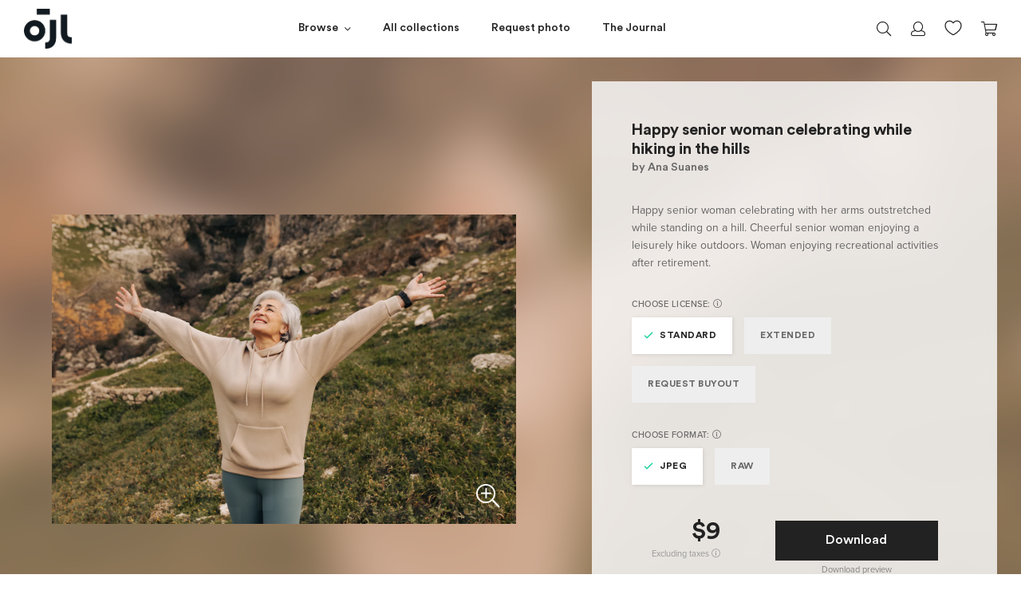

--- FILE ---
content_type: text/html; charset=utf-8
request_url: https://jacoblund.com/collections/lifestyle-1/products/happy-senior-woman-celebrating-while-hiking-in-the-hills
body_size: 24994
content:
<!doctype html>
<!--[if IE 9]> <html class="ie9 no-js" lang="en"> <![endif]-->
<!--[if (gt IE 9)|!(IE)]><!--> <html class="no-js" lang="en"> <!--<![endif]-->
<html>
<head><script src="https://country-blocker.zend-apps.com/scripts/7223/6c1da886822c67822bcf3679d04369fa.js" async></script>



<script src="//ajax.googleapis.com/ajax/libs/jquery/2.2.3/jquery.min.js" type="text/javascript"></script>

  <meta charset="utf-8">
  <meta http-equiv="X-UA-Compatible" content="IE=edge">
  <meta name="viewport" content="width=device-width,initial-scale=1">
  <meta name="theme-color" content="">
  
  <!-- spurit-fix-->
    <link rel="canonical" href="https://jacoblund.com/products/happy-senior-woman-celebrating-while-hiking-in-the-hills">
  
    
  <!-- /spurit-fix-->
  
  <!-- compare description and title for collections --><!-- /compare description and title for collections -->
  
   <title>Happy senior woman celebrating while hiking in the hills &ndash; Jacob Lund Photography Store- premium stock photo</title>

  
    
      <meta name="description" content="Happy senior woman celebrating with her arms outstretched while standing on a hill. Cheerful senior woman enjoying a leisurely hike outdoors. Woman enjoying recreational activities after retirement. - Premium royalty-free stock image. Easy payment and instant download." />
    
  
  
  <link rel="icon" type="image/png" href="//jacoblund.com/cdn/shop/files/logo_monday1.png?v=1759403009" />

  <meta property="og:site_name" content="Jacob Lund Photography Store">
<meta property="og:url" content="https://jacoblund.com/products/happy-senior-woman-celebrating-while-hiking-in-the-hills">
<meta property="og:title" content="Happy senior woman celebrating while hiking in the hills">
<meta property="og:type" content="website">
<meta property="og:description" content="Happy senior woman celebrating with her arms outstretched while standing on a hill. Cheerful senior woman enjoying a leisurely hike outdoors. Woman enjoying recreational activities after retirement."><meta property="og:image" itemprop="image" content="https://jacoblund.com/cdn/shop/files/5aa8e0ad4f01de52c069a42a12bd1977_1200x800.jpg?v=1759481066" />
    <meta property="og:image:secure_url" itemprop="image" content="https://jacoblund.com/cdn/shop/files/5aa8e0ad4f01de52c069a42a12bd1977_1200x800.jpg?v=1759481066" />
    <meta property="og:image:width" content="1200" />
    <meta property="og:image:height" content="800" />
    <meta property="og:image:alt" content="Happy senior woman celebrating while hiking in the hills" />


  <script>window.performance && window.performance.mark && window.performance.mark('shopify.content_for_header.start');</script><meta id="shopify-digital-wallet" name="shopify-digital-wallet" content="/5900566597/digital_wallets/dialog">
<link rel="alternate" type="application/json+oembed" href="https://jacoblund.com/products/happy-senior-woman-celebrating-while-hiking-in-the-hills.oembed">
<script async="async" src="/checkouts/internal/preloads.js?locale=en-US"></script>
<script id="shopify-features" type="application/json">{"accessToken":"0a22463f2c6ea6a66b727ff4b336c717","betas":["rich-media-storefront-analytics"],"domain":"jacoblund.com","predictiveSearch":true,"shopId":5900566597,"locale":"en"}</script>
<script>var Shopify = Shopify || {};
Shopify.shop = "jacoblund.myshopify.com";
Shopify.locale = "en";
Shopify.currency = {"active":"USD","rate":"1.0"};
Shopify.country = "US";
Shopify.theme = {"name":"2021-08-04 - Live Theme","id":120353783877,"schema_name":null,"schema_version":null,"theme_store_id":null,"role":"main"};
Shopify.theme.handle = "null";
Shopify.theme.style = {"id":null,"handle":null};
Shopify.cdnHost = "jacoblund.com/cdn";
Shopify.routes = Shopify.routes || {};
Shopify.routes.root = "/";</script>
<script type="module">!function(o){(o.Shopify=o.Shopify||{}).modules=!0}(window);</script>
<script>!function(o){function n(){var o=[];function n(){o.push(Array.prototype.slice.apply(arguments))}return n.q=o,n}var t=o.Shopify=o.Shopify||{};t.loadFeatures=n(),t.autoloadFeatures=n()}(window);</script>
<script id="shop-js-analytics" type="application/json">{"pageType":"product"}</script>
<script defer="defer" async type="module" src="//jacoblund.com/cdn/shopifycloud/shop-js/modules/v2/client.init-shop-cart-sync_D0dqhulL.en.esm.js"></script>
<script defer="defer" async type="module" src="//jacoblund.com/cdn/shopifycloud/shop-js/modules/v2/chunk.common_CpVO7qML.esm.js"></script>
<script type="module">
  await import("//jacoblund.com/cdn/shopifycloud/shop-js/modules/v2/client.init-shop-cart-sync_D0dqhulL.en.esm.js");
await import("//jacoblund.com/cdn/shopifycloud/shop-js/modules/v2/chunk.common_CpVO7qML.esm.js");

  window.Shopify.SignInWithShop?.initShopCartSync?.({"fedCMEnabled":true,"windoidEnabled":true});

</script>
<script>(function() {
  var isLoaded = false;
  function asyncLoad() {
    if (isLoaded) return;
    isLoaded = true;
    var urls = ["https:\/\/chimpstatic.com\/mcjs-connected\/js\/users\/36e51c3a34496029a47bb09a6\/4b216134d65518150e6241461.js?shop=jacoblund.myshopify.com","https:\/\/gcc.metizapps.com\/assets\/js\/app.js?shop=jacoblund.myshopify.com"];
    for (var i = 0; i < urls.length; i++) {
      var s = document.createElement('script');
      s.type = 'text/javascript';
      s.async = true;
      s.src = urls[i];
      var x = document.getElementsByTagName('script')[0];
      x.parentNode.insertBefore(s, x);
    }
  };
  if(window.attachEvent) {
    window.attachEvent('onload', asyncLoad);
  } else {
    window.addEventListener('load', asyncLoad, false);
  }
})();</script>
<script id="__st">var __st={"a":5900566597,"offset":3600,"reqid":"44097e28-b295-4318-a3d8-c75331827832-1764239560","pageurl":"jacoblund.com\/collections\/lifestyle-1\/products\/happy-senior-woman-celebrating-while-hiking-in-the-hills","u":"de2611b63224","p":"product","rtyp":"product","rid":6748160393285};</script>
<script>window.ShopifyPaypalV4VisibilityTracking = true;</script>
<script id="captcha-bootstrap">!function(){'use strict';const t='contact',e='account',n='new_comment',o=[[t,t],['blogs',n],['comments',n],[t,'customer']],c=[[e,'customer_login'],[e,'guest_login'],[e,'recover_customer_password'],[e,'create_customer']],r=t=>t.map((([t,e])=>`form[action*='/${t}']:not([data-nocaptcha='true']) input[name='form_type'][value='${e}']`)).join(','),a=t=>()=>t?[...document.querySelectorAll(t)].map((t=>t.form)):[];function s(){const t=[...o],e=r(t);return a(e)}const i='password',u='form_key',d=['recaptcha-v3-token','g-recaptcha-response','h-captcha-response',i],f=()=>{try{return window.sessionStorage}catch{return}},m='__shopify_v',_=t=>t.elements[u];function p(t,e,n=!1){try{const o=window.sessionStorage,c=JSON.parse(o.getItem(e)),{data:r}=function(t){const{data:e,action:n}=t;return t[m]||n?{data:e,action:n}:{data:t,action:n}}(c);for(const[e,n]of Object.entries(r))t.elements[e]&&(t.elements[e].value=n);n&&o.removeItem(e)}catch(o){console.error('form repopulation failed',{error:o})}}const l='form_type',E='cptcha';function T(t){t.dataset[E]=!0}const w=window,h=w.document,L='Shopify',v='ce_forms',y='captcha';let A=!1;((t,e)=>{const n=(g='f06e6c50-85a8-45c8-87d0-21a2b65856fe',I='https://cdn.shopify.com/shopifycloud/storefront-forms-hcaptcha/ce_storefront_forms_captcha_hcaptcha.v1.5.2.iife.js',D={infoText:'Protected by hCaptcha',privacyText:'Privacy',termsText:'Terms'},(t,e,n)=>{const o=w[L][v],c=o.bindForm;if(c)return c(t,g,e,D).then(n);var r;o.q.push([[t,g,e,D],n]),r=I,A||(h.body.append(Object.assign(h.createElement('script'),{id:'captcha-provider',async:!0,src:r})),A=!0)});var g,I,D;w[L]=w[L]||{},w[L][v]=w[L][v]||{},w[L][v].q=[],w[L][y]=w[L][y]||{},w[L][y].protect=function(t,e){n(t,void 0,e),T(t)},Object.freeze(w[L][y]),function(t,e,n,w,h,L){const[v,y,A,g]=function(t,e,n){const i=e?o:[],u=t?c:[],d=[...i,...u],f=r(d),m=r(i),_=r(d.filter((([t,e])=>n.includes(e))));return[a(f),a(m),a(_),s()]}(w,h,L),I=t=>{const e=t.target;return e instanceof HTMLFormElement?e:e&&e.form},D=t=>v().includes(t);t.addEventListener('submit',(t=>{const e=I(t);if(!e)return;const n=D(e)&&!e.dataset.hcaptchaBound&&!e.dataset.recaptchaBound,o=_(e),c=g().includes(e)&&(!o||!o.value);(n||c)&&t.preventDefault(),c&&!n&&(function(t){try{if(!f())return;!function(t){const e=f();if(!e)return;const n=_(t);if(!n)return;const o=n.value;o&&e.removeItem(o)}(t);const e=Array.from(Array(32),(()=>Math.random().toString(36)[2])).join('');!function(t,e){_(t)||t.append(Object.assign(document.createElement('input'),{type:'hidden',name:u})),t.elements[u].value=e}(t,e),function(t,e){const n=f();if(!n)return;const o=[...t.querySelectorAll(`input[type='${i}']`)].map((({name:t})=>t)),c=[...d,...o],r={};for(const[a,s]of new FormData(t).entries())c.includes(a)||(r[a]=s);n.setItem(e,JSON.stringify({[m]:1,action:t.action,data:r}))}(t,e)}catch(e){console.error('failed to persist form',e)}}(e),e.submit())}));const S=(t,e)=>{t&&!t.dataset[E]&&(n(t,e.some((e=>e===t))),T(t))};for(const o of['focusin','change'])t.addEventListener(o,(t=>{const e=I(t);D(e)&&S(e,y())}));const B=e.get('form_key'),M=e.get(l),P=B&&M;t.addEventListener('DOMContentLoaded',(()=>{const t=y();if(P)for(const e of t)e.elements[l].value===M&&p(e,B);[...new Set([...A(),...v().filter((t=>'true'===t.dataset.shopifyCaptcha))])].forEach((e=>S(e,t)))}))}(h,new URLSearchParams(w.location.search),n,t,e,['guest_login'])})(!0,!0)}();</script>
<script integrity="sha256-52AcMU7V7pcBOXWImdc/TAGTFKeNjmkeM1Pvks/DTgc=" data-source-attribution="shopify.loadfeatures" defer="defer" src="//jacoblund.com/cdn/shopifycloud/storefront/assets/storefront/load_feature-81c60534.js" crossorigin="anonymous"></script>
<script data-source-attribution="shopify.dynamic_checkout.dynamic.init">var Shopify=Shopify||{};Shopify.PaymentButton=Shopify.PaymentButton||{isStorefrontPortableWallets:!0,init:function(){window.Shopify.PaymentButton.init=function(){};var t=document.createElement("script");t.src="https://jacoblund.com/cdn/shopifycloud/portable-wallets/latest/portable-wallets.en.js",t.type="module",document.head.appendChild(t)}};
</script>
<script data-source-attribution="shopify.dynamic_checkout.buyer_consent">
  function portableWalletsHideBuyerConsent(e){var t=document.getElementById("shopify-buyer-consent"),n=document.getElementById("shopify-subscription-policy-button");t&&n&&(t.classList.add("hidden"),t.setAttribute("aria-hidden","true"),n.removeEventListener("click",e))}function portableWalletsShowBuyerConsent(e){var t=document.getElementById("shopify-buyer-consent"),n=document.getElementById("shopify-subscription-policy-button");t&&n&&(t.classList.remove("hidden"),t.removeAttribute("aria-hidden"),n.addEventListener("click",e))}window.Shopify?.PaymentButton&&(window.Shopify.PaymentButton.hideBuyerConsent=portableWalletsHideBuyerConsent,window.Shopify.PaymentButton.showBuyerConsent=portableWalletsShowBuyerConsent);
</script>
<script data-source-attribution="shopify.dynamic_checkout.cart.bootstrap">document.addEventListener("DOMContentLoaded",(function(){function t(){return document.querySelector("shopify-accelerated-checkout-cart, shopify-accelerated-checkout")}if(t())Shopify.PaymentButton.init();else{new MutationObserver((function(e,n){t()&&(Shopify.PaymentButton.init(),n.disconnect())})).observe(document.body,{childList:!0,subtree:!0})}}));
</script>
<link id="shopify-accelerated-checkout-styles" rel="stylesheet" media="screen" href="https://jacoblund.com/cdn/shopifycloud/portable-wallets/latest/accelerated-checkout-backwards-compat.css" crossorigin="anonymous">
<style id="shopify-accelerated-checkout-cart">
        #shopify-buyer-consent {
  margin-top: 1em;
  display: inline-block;
  width: 100%;
}

#shopify-buyer-consent.hidden {
  display: none;
}

#shopify-subscription-policy-button {
  background: none;
  border: none;
  padding: 0;
  text-decoration: underline;
  font-size: inherit;
  cursor: pointer;
}

#shopify-subscription-policy-button::before {
  box-shadow: none;
}

      </style>

<script>window.performance && window.performance.mark && window.performance.mark('shopify.content_for_header.end');</script>

  <link href="//jacoblund.com/cdn/shop/t/24/assets/plugins.min.css?v=169210070353738701011626979728" rel="stylesheet" type="text/css" media="all" />
  <link href="//jacoblund.com/cdn/shop/t/24/assets/style.scss.css?v=161554814221973161371626979746" rel="stylesheet" type="text/css" media="all" />

  <script src="//jacoblund.com/cdn/shopifycloud/storefront/assets/themes_support/shopify_common-5f594365.js" type="text/javascript"></script>
  <script src="//jacoblund.com/cdn/shopifycloud/storefront/assets/themes_support/option_selection-b017cd28.js" type="text/javascript"></script>

  

  <script src="//code.jquery.com/jquery-latest.min.js" type="text/javascript"></script>

  <!-- Currency for ajax cart -->
  <script>
    window.money_format = "${{amount_no_decimals}} USD";
    window.shop_currency = "USD";
  </script>
  
  <meta name="google-site-verification" content="nZ4eja66BkukBcrsWu39-BDyWmRe0sUJ1k9RM-KRpYM" />

  <meta name="p:domain_verify" content="64f7570621c04a0a60d9fc345cc149f6"/>
  
  <!-- Global site tag (gtag.js) - Google Ads: 844729303 -->
	<script async src="https://www.googletagmanager.com/gtag/js?id=AW-844729303"></script>
	<script>
 		 window.dataLayer = window.dataLayer || [];
 		 function gtag(){dataLayer.push(arguments);}
 		 gtag('js', new Date());

		  gtag('config', 'AW-844729303');
	</script>

  

<script>
	window.StoreCreditInit = {
		shop: 'jacoblund.myshopify.com',
		cashback_widget_status: 0
	}
</script>




<link href="https://monorail-edge.shopifysvc.com" rel="dns-prefetch">
<script>(function(){if ("sendBeacon" in navigator && "performance" in window) {try {var session_token_from_headers = performance.getEntriesByType('navigation')[0].serverTiming.find(x => x.name == '_s').description;} catch {var session_token_from_headers = undefined;}var session_cookie_matches = document.cookie.match(/_shopify_s=([^;]*)/);var session_token_from_cookie = session_cookie_matches && session_cookie_matches.length === 2 ? session_cookie_matches[1] : "";var session_token = session_token_from_headers || session_token_from_cookie || "";function handle_abandonment_event(e) {var entries = performance.getEntries().filter(function(entry) {return /monorail-edge.shopifysvc.com/.test(entry.name);});if (!window.abandonment_tracked && entries.length === 0) {window.abandonment_tracked = true;var currentMs = Date.now();var navigation_start = performance.timing.navigationStart;var payload = {shop_id: 5900566597,url: window.location.href,navigation_start,duration: currentMs - navigation_start,session_token,page_type: "product"};window.navigator.sendBeacon("https://monorail-edge.shopifysvc.com/v1/produce", JSON.stringify({schema_id: "online_store_buyer_site_abandonment/1.1",payload: payload,metadata: {event_created_at_ms: currentMs,event_sent_at_ms: currentMs}}));}}window.addEventListener('pagehide', handle_abandonment_event);}}());</script>
<script id="web-pixels-manager-setup">(function e(e,d,r,n,o){if(void 0===o&&(o={}),!Boolean(null===(a=null===(i=window.Shopify)||void 0===i?void 0:i.analytics)||void 0===a?void 0:a.replayQueue)){var i,a;window.Shopify=window.Shopify||{};var t=window.Shopify;t.analytics=t.analytics||{};var s=t.analytics;s.replayQueue=[],s.publish=function(e,d,r){return s.replayQueue.push([e,d,r]),!0};try{self.performance.mark("wpm:start")}catch(e){}var l=function(){var e={modern:/Edge?\/(1{2}[4-9]|1[2-9]\d|[2-9]\d{2}|\d{4,})\.\d+(\.\d+|)|Firefox\/(1{2}[4-9]|1[2-9]\d|[2-9]\d{2}|\d{4,})\.\d+(\.\d+|)|Chrom(ium|e)\/(9{2}|\d{3,})\.\d+(\.\d+|)|(Maci|X1{2}).+ Version\/(15\.\d+|(1[6-9]|[2-9]\d|\d{3,})\.\d+)([,.]\d+|)( \(\w+\)|)( Mobile\/\w+|) Safari\/|Chrome.+OPR\/(9{2}|\d{3,})\.\d+\.\d+|(CPU[ +]OS|iPhone[ +]OS|CPU[ +]iPhone|CPU IPhone OS|CPU iPad OS)[ +]+(15[._]\d+|(1[6-9]|[2-9]\d|\d{3,})[._]\d+)([._]\d+|)|Android:?[ /-](13[3-9]|1[4-9]\d|[2-9]\d{2}|\d{4,})(\.\d+|)(\.\d+|)|Android.+Firefox\/(13[5-9]|1[4-9]\d|[2-9]\d{2}|\d{4,})\.\d+(\.\d+|)|Android.+Chrom(ium|e)\/(13[3-9]|1[4-9]\d|[2-9]\d{2}|\d{4,})\.\d+(\.\d+|)|SamsungBrowser\/([2-9]\d|\d{3,})\.\d+/,legacy:/Edge?\/(1[6-9]|[2-9]\d|\d{3,})\.\d+(\.\d+|)|Firefox\/(5[4-9]|[6-9]\d|\d{3,})\.\d+(\.\d+|)|Chrom(ium|e)\/(5[1-9]|[6-9]\d|\d{3,})\.\d+(\.\d+|)([\d.]+$|.*Safari\/(?![\d.]+ Edge\/[\d.]+$))|(Maci|X1{2}).+ Version\/(10\.\d+|(1[1-9]|[2-9]\d|\d{3,})\.\d+)([,.]\d+|)( \(\w+\)|)( Mobile\/\w+|) Safari\/|Chrome.+OPR\/(3[89]|[4-9]\d|\d{3,})\.\d+\.\d+|(CPU[ +]OS|iPhone[ +]OS|CPU[ +]iPhone|CPU IPhone OS|CPU iPad OS)[ +]+(10[._]\d+|(1[1-9]|[2-9]\d|\d{3,})[._]\d+)([._]\d+|)|Android:?[ /-](13[3-9]|1[4-9]\d|[2-9]\d{2}|\d{4,})(\.\d+|)(\.\d+|)|Mobile Safari.+OPR\/([89]\d|\d{3,})\.\d+\.\d+|Android.+Firefox\/(13[5-9]|1[4-9]\d|[2-9]\d{2}|\d{4,})\.\d+(\.\d+|)|Android.+Chrom(ium|e)\/(13[3-9]|1[4-9]\d|[2-9]\d{2}|\d{4,})\.\d+(\.\d+|)|Android.+(UC? ?Browser|UCWEB|U3)[ /]?(15\.([5-9]|\d{2,})|(1[6-9]|[2-9]\d|\d{3,})\.\d+)\.\d+|SamsungBrowser\/(5\.\d+|([6-9]|\d{2,})\.\d+)|Android.+MQ{2}Browser\/(14(\.(9|\d{2,})|)|(1[5-9]|[2-9]\d|\d{3,})(\.\d+|))(\.\d+|)|K[Aa][Ii]OS\/(3\.\d+|([4-9]|\d{2,})\.\d+)(\.\d+|)/},d=e.modern,r=e.legacy,n=navigator.userAgent;return n.match(d)?"modern":n.match(r)?"legacy":"unknown"}(),u="modern"===l?"modern":"legacy",c=(null!=n?n:{modern:"",legacy:""})[u],f=function(e){return[e.baseUrl,"/wpm","/b",e.hashVersion,"modern"===e.buildTarget?"m":"l",".js"].join("")}({baseUrl:d,hashVersion:r,buildTarget:u}),m=function(e){var d=e.version,r=e.bundleTarget,n=e.surface,o=e.pageUrl,i=e.monorailEndpoint;return{emit:function(e){var a=e.status,t=e.errorMsg,s=(new Date).getTime(),l=JSON.stringify({metadata:{event_sent_at_ms:s},events:[{schema_id:"web_pixels_manager_load/3.1",payload:{version:d,bundle_target:r,page_url:o,status:a,surface:n,error_msg:t},metadata:{event_created_at_ms:s}}]});if(!i)return console&&console.warn&&console.warn("[Web Pixels Manager] No Monorail endpoint provided, skipping logging."),!1;try{return self.navigator.sendBeacon.bind(self.navigator)(i,l)}catch(e){}var u=new XMLHttpRequest;try{return u.open("POST",i,!0),u.setRequestHeader("Content-Type","text/plain"),u.send(l),!0}catch(e){return console&&console.warn&&console.warn("[Web Pixels Manager] Got an unhandled error while logging to Monorail."),!1}}}}({version:r,bundleTarget:l,surface:e.surface,pageUrl:self.location.href,monorailEndpoint:e.monorailEndpoint});try{o.browserTarget=l,function(e){var d=e.src,r=e.async,n=void 0===r||r,o=e.onload,i=e.onerror,a=e.sri,t=e.scriptDataAttributes,s=void 0===t?{}:t,l=document.createElement("script"),u=document.querySelector("head"),c=document.querySelector("body");if(l.async=n,l.src=d,a&&(l.integrity=a,l.crossOrigin="anonymous"),s)for(var f in s)if(Object.prototype.hasOwnProperty.call(s,f))try{l.dataset[f]=s[f]}catch(e){}if(o&&l.addEventListener("load",o),i&&l.addEventListener("error",i),u)u.appendChild(l);else{if(!c)throw new Error("Did not find a head or body element to append the script");c.appendChild(l)}}({src:f,async:!0,onload:function(){if(!function(){var e,d;return Boolean(null===(d=null===(e=window.Shopify)||void 0===e?void 0:e.analytics)||void 0===d?void 0:d.initialized)}()){var d=window.webPixelsManager.init(e)||void 0;if(d){var r=window.Shopify.analytics;r.replayQueue.forEach((function(e){var r=e[0],n=e[1],o=e[2];d.publishCustomEvent(r,n,o)})),r.replayQueue=[],r.publish=d.publishCustomEvent,r.visitor=d.visitor,r.initialized=!0}}},onerror:function(){return m.emit({status:"failed",errorMsg:"".concat(f," has failed to load")})},sri:function(e){var d=/^sha384-[A-Za-z0-9+/=]+$/;return"string"==typeof e&&d.test(e)}(c)?c:"",scriptDataAttributes:o}),m.emit({status:"loading"})}catch(e){m.emit({status:"failed",errorMsg:(null==e?void 0:e.message)||"Unknown error"})}}})({shopId: 5900566597,storefrontBaseUrl: "https://jacoblund.com",extensionsBaseUrl: "https://extensions.shopifycdn.com/cdn/shopifycloud/web-pixels-manager",monorailEndpoint: "https://monorail-edge.shopifysvc.com/unstable/produce_batch",surface: "storefront-renderer",enabledBetaFlags: ["2dca8a86"],webPixelsConfigList: [{"id":"shopify-app-pixel","configuration":"{}","eventPayloadVersion":"v1","runtimeContext":"STRICT","scriptVersion":"0450","apiClientId":"shopify-pixel","type":"APP","privacyPurposes":["ANALYTICS","MARKETING"]},{"id":"shopify-custom-pixel","eventPayloadVersion":"v1","runtimeContext":"LAX","scriptVersion":"0450","apiClientId":"shopify-pixel","type":"CUSTOM","privacyPurposes":["ANALYTICS","MARKETING"]}],isMerchantRequest: false,initData: {"shop":{"name":"Jacob Lund Photography Store","paymentSettings":{"currencyCode":"USD"},"myshopifyDomain":"jacoblund.myshopify.com","countryCode":"DK","storefrontUrl":"https:\/\/jacoblund.com"},"customer":null,"cart":null,"checkout":null,"productVariants":[{"price":{"amount":9.0,"currencyCode":"USD"},"product":{"title":"Happy senior woman celebrating while hiking in the hills","vendor":"Ana Suanes","id":"6748160393285","untranslatedTitle":"Happy senior woman celebrating while hiking in the hills","url":"\/products\/happy-senior-woman-celebrating-while-hiking-in-the-hills","type":"Photo"},"id":"40052642447429","image":{"src":"\/\/jacoblund.com\/cdn\/shop\/files\/5aa8e0ad4f01de52c069a42a12bd1977.jpg?v=1759481066"},"sku":"6748160393285-Standard-JPEG","title":"Standard \/ JPEG","untranslatedTitle":"Standard \/ JPEG"},{"price":{"amount":99.0,"currencyCode":"USD"},"product":{"title":"Happy senior woman celebrating while hiking in the hills","vendor":"Ana Suanes","id":"6748160393285","untranslatedTitle":"Happy senior woman celebrating while hiking in the hills","url":"\/products\/happy-senior-woman-celebrating-while-hiking-in-the-hills","type":"Photo"},"id":"40052642512965","image":{"src":"\/\/jacoblund.com\/cdn\/shop\/files\/5aa8e0ad4f01de52c069a42a12bd1977.jpg?v=1759481066"},"sku":"6748160393285-Standard-RAW","title":"Standard \/ RAW","untranslatedTitle":"Standard \/ RAW"},{"price":{"amount":99.0,"currencyCode":"USD"},"product":{"title":"Happy senior woman celebrating while hiking in the hills","vendor":"Ana Suanes","id":"6748160393285","untranslatedTitle":"Happy senior woman celebrating while hiking in the hills","url":"\/products\/happy-senior-woman-celebrating-while-hiking-in-the-hills","type":"Photo"},"id":"40052642480197","image":{"src":"\/\/jacoblund.com\/cdn\/shop\/files\/5aa8e0ad4f01de52c069a42a12bd1977.jpg?v=1759481066"},"sku":"6748160393285-Extended-JPEG","title":"Extended \/ JPEG","untranslatedTitle":"Extended \/ JPEG"},{"price":{"amount":189.0,"currencyCode":"USD"},"product":{"title":"Happy senior woman celebrating while hiking in the hills","vendor":"Ana Suanes","id":"6748160393285","untranslatedTitle":"Happy senior woman celebrating while hiking in the hills","url":"\/products\/happy-senior-woman-celebrating-while-hiking-in-the-hills","type":"Photo"},"id":"40052642545733","image":{"src":"\/\/jacoblund.com\/cdn\/shop\/files\/5aa8e0ad4f01de52c069a42a12bd1977.jpg?v=1759481066"},"sku":"6748160393285-Extended-RAW","title":"Extended \/ RAW","untranslatedTitle":"Extended \/ RAW"}],"purchasingCompany":null},},"https://jacoblund.com/cdn","ae1676cfwd2530674p4253c800m34e853cb",{"modern":"","legacy":""},{"shopId":"5900566597","storefrontBaseUrl":"https:\/\/jacoblund.com","extensionBaseUrl":"https:\/\/extensions.shopifycdn.com\/cdn\/shopifycloud\/web-pixels-manager","surface":"storefront-renderer","enabledBetaFlags":"[\"2dca8a86\"]","isMerchantRequest":"false","hashVersion":"ae1676cfwd2530674p4253c800m34e853cb","publish":"custom","events":"[[\"page_viewed\",{}],[\"product_viewed\",{\"productVariant\":{\"price\":{\"amount\":9.0,\"currencyCode\":\"USD\"},\"product\":{\"title\":\"Happy senior woman celebrating while hiking in the hills\",\"vendor\":\"Ana Suanes\",\"id\":\"6748160393285\",\"untranslatedTitle\":\"Happy senior woman celebrating while hiking in the hills\",\"url\":\"\/products\/happy-senior-woman-celebrating-while-hiking-in-the-hills\",\"type\":\"Photo\"},\"id\":\"40052642447429\",\"image\":{\"src\":\"\/\/jacoblund.com\/cdn\/shop\/files\/5aa8e0ad4f01de52c069a42a12bd1977.jpg?v=1759481066\"},\"sku\":\"6748160393285-Standard-JPEG\",\"title\":\"Standard \/ JPEG\",\"untranslatedTitle\":\"Standard \/ JPEG\"}}]]"});</script><script>
  window.ShopifyAnalytics = window.ShopifyAnalytics || {};
  window.ShopifyAnalytics.meta = window.ShopifyAnalytics.meta || {};
  window.ShopifyAnalytics.meta.currency = 'USD';
  var meta = {"product":{"id":6748160393285,"gid":"gid:\/\/shopify\/Product\/6748160393285","vendor":"Ana Suanes","type":"Photo","variants":[{"id":40052642447429,"price":900,"name":"Happy senior woman celebrating while hiking in the hills - Standard \/ JPEG","public_title":"Standard \/ JPEG","sku":"6748160393285-Standard-JPEG"},{"id":40052642512965,"price":9900,"name":"Happy senior woman celebrating while hiking in the hills - Standard \/ RAW","public_title":"Standard \/ RAW","sku":"6748160393285-Standard-RAW"},{"id":40052642480197,"price":9900,"name":"Happy senior woman celebrating while hiking in the hills - Extended \/ JPEG","public_title":"Extended \/ JPEG","sku":"6748160393285-Extended-JPEG"},{"id":40052642545733,"price":18900,"name":"Happy senior woman celebrating while hiking in the hills - Extended \/ RAW","public_title":"Extended \/ RAW","sku":"6748160393285-Extended-RAW"}],"remote":false},"page":{"pageType":"product","resourceType":"product","resourceId":6748160393285}};
  for (var attr in meta) {
    window.ShopifyAnalytics.meta[attr] = meta[attr];
  }
</script>
<script class="analytics">
  (function () {
    var customDocumentWrite = function(content) {
      var jquery = null;

      if (window.jQuery) {
        jquery = window.jQuery;
      } else if (window.Checkout && window.Checkout.$) {
        jquery = window.Checkout.$;
      }

      if (jquery) {
        jquery('body').append(content);
      }
    };

    var hasLoggedConversion = function(token) {
      if (token) {
        return document.cookie.indexOf('loggedConversion=' + token) !== -1;
      }
      return false;
    }

    var setCookieIfConversion = function(token) {
      if (token) {
        var twoMonthsFromNow = new Date(Date.now());
        twoMonthsFromNow.setMonth(twoMonthsFromNow.getMonth() + 2);

        document.cookie = 'loggedConversion=' + token + '; expires=' + twoMonthsFromNow;
      }
    }

    var trekkie = window.ShopifyAnalytics.lib = window.trekkie = window.trekkie || [];
    if (trekkie.integrations) {
      return;
    }
    trekkie.methods = [
      'identify',
      'page',
      'ready',
      'track',
      'trackForm',
      'trackLink'
    ];
    trekkie.factory = function(method) {
      return function() {
        var args = Array.prototype.slice.call(arguments);
        args.unshift(method);
        trekkie.push(args);
        return trekkie;
      };
    };
    for (var i = 0; i < trekkie.methods.length; i++) {
      var key = trekkie.methods[i];
      trekkie[key] = trekkie.factory(key);
    }
    trekkie.load = function(config) {
      trekkie.config = config || {};
      trekkie.config.initialDocumentCookie = document.cookie;
      var first = document.getElementsByTagName('script')[0];
      var script = document.createElement('script');
      script.type = 'text/javascript';
      script.onerror = function(e) {
        var scriptFallback = document.createElement('script');
        scriptFallback.type = 'text/javascript';
        scriptFallback.onerror = function(error) {
                var Monorail = {
      produce: function produce(monorailDomain, schemaId, payload) {
        var currentMs = new Date().getTime();
        var event = {
          schema_id: schemaId,
          payload: payload,
          metadata: {
            event_created_at_ms: currentMs,
            event_sent_at_ms: currentMs
          }
        };
        return Monorail.sendRequest("https://" + monorailDomain + "/v1/produce", JSON.stringify(event));
      },
      sendRequest: function sendRequest(endpointUrl, payload) {
        // Try the sendBeacon API
        if (window && window.navigator && typeof window.navigator.sendBeacon === 'function' && typeof window.Blob === 'function' && !Monorail.isIos12()) {
          var blobData = new window.Blob([payload], {
            type: 'text/plain'
          });

          if (window.navigator.sendBeacon(endpointUrl, blobData)) {
            return true;
          } // sendBeacon was not successful

        } // XHR beacon

        var xhr = new XMLHttpRequest();

        try {
          xhr.open('POST', endpointUrl);
          xhr.setRequestHeader('Content-Type', 'text/plain');
          xhr.send(payload);
        } catch (e) {
          console.log(e);
        }

        return false;
      },
      isIos12: function isIos12() {
        return window.navigator.userAgent.lastIndexOf('iPhone; CPU iPhone OS 12_') !== -1 || window.navigator.userAgent.lastIndexOf('iPad; CPU OS 12_') !== -1;
      }
    };
    Monorail.produce('monorail-edge.shopifysvc.com',
      'trekkie_storefront_load_errors/1.1',
      {shop_id: 5900566597,
      theme_id: 120353783877,
      app_name: "storefront",
      context_url: window.location.href,
      source_url: "//jacoblund.com/cdn/s/trekkie.storefront.3c703df509f0f96f3237c9daa54e2777acf1a1dd.min.js"});

        };
        scriptFallback.async = true;
        scriptFallback.src = '//jacoblund.com/cdn/s/trekkie.storefront.3c703df509f0f96f3237c9daa54e2777acf1a1dd.min.js';
        first.parentNode.insertBefore(scriptFallback, first);
      };
      script.async = true;
      script.src = '//jacoblund.com/cdn/s/trekkie.storefront.3c703df509f0f96f3237c9daa54e2777acf1a1dd.min.js';
      first.parentNode.insertBefore(script, first);
    };
    trekkie.load(
      {"Trekkie":{"appName":"storefront","development":false,"defaultAttributes":{"shopId":5900566597,"isMerchantRequest":null,"themeId":120353783877,"themeCityHash":"14385208915852671297","contentLanguage":"en","currency":"USD","eventMetadataId":"1711af5b-35aa-498e-84fe-ae14d341987b"},"isServerSideCookieWritingEnabled":true,"monorailRegion":"shop_domain","enabledBetaFlags":["f0df213a"]},"Session Attribution":{},"S2S":{"facebookCapiEnabled":false,"source":"trekkie-storefront-renderer","apiClientId":580111}}
    );

    var loaded = false;
    trekkie.ready(function() {
      if (loaded) return;
      loaded = true;

      window.ShopifyAnalytics.lib = window.trekkie;

      var originalDocumentWrite = document.write;
      document.write = customDocumentWrite;
      try { window.ShopifyAnalytics.merchantGoogleAnalytics.call(this); } catch(error) {};
      document.write = originalDocumentWrite;

      window.ShopifyAnalytics.lib.page(null,{"pageType":"product","resourceType":"product","resourceId":6748160393285,"shopifyEmitted":true});

      var match = window.location.pathname.match(/checkouts\/(.+)\/(thank_you|post_purchase)/)
      var token = match? match[1]: undefined;
      if (!hasLoggedConversion(token)) {
        setCookieIfConversion(token);
        window.ShopifyAnalytics.lib.track("Viewed Product",{"currency":"USD","variantId":40052642447429,"productId":6748160393285,"productGid":"gid:\/\/shopify\/Product\/6748160393285","name":"Happy senior woman celebrating while hiking in the hills - Standard \/ JPEG","price":"9.00","sku":"6748160393285-Standard-JPEG","brand":"Ana Suanes","variant":"Standard \/ JPEG","category":"Photo","nonInteraction":true,"remote":false},undefined,undefined,{"shopifyEmitted":true});
      window.ShopifyAnalytics.lib.track("monorail:\/\/trekkie_storefront_viewed_product\/1.1",{"currency":"USD","variantId":40052642447429,"productId":6748160393285,"productGid":"gid:\/\/shopify\/Product\/6748160393285","name":"Happy senior woman celebrating while hiking in the hills - Standard \/ JPEG","price":"9.00","sku":"6748160393285-Standard-JPEG","brand":"Ana Suanes","variant":"Standard \/ JPEG","category":"Photo","nonInteraction":true,"remote":false,"referer":"https:\/\/jacoblund.com\/collections\/lifestyle-1\/products\/happy-senior-woman-celebrating-while-hiking-in-the-hills"});
      }
    });


        var eventsListenerScript = document.createElement('script');
        eventsListenerScript.async = true;
        eventsListenerScript.src = "//jacoblund.com/cdn/shopifycloud/storefront/assets/shop_events_listener-3da45d37.js";
        document.getElementsByTagName('head')[0].appendChild(eventsListenerScript);

})();</script>
<script
  defer
  src="https://jacoblund.com/cdn/shopifycloud/perf-kit/shopify-perf-kit-2.1.2.min.js"
  data-application="storefront-renderer"
  data-shop-id="5900566597"
  data-render-region="gcp-us-east1"
  data-page-type="product"
  data-theme-instance-id="120353783877"
  data-theme-name=""
  data-theme-version=""
  data-monorail-region="shop_domain"
  data-resource-timing-sampling-rate="10"
  data-shs="true"
  data-shs-beacon="true"
  data-shs-export-with-fetch="true"
  data-shs-logs-sample-rate="1"
></script>
</head>


<body class="padding-top">

  <div id="shopify-section-header" class="shopify-section">
<header itemscope itemtype="http://schema.org/Organization" class="light">
  <link itemprop="url" href="https://jacoblund.com">
  <link itemprop="sameAs" href="https://www.instagram.com/jacoblundphoto">
  <link itemprop="sameAs" href="https://www.facebook.com/jacoblundphotography">
  <div class="container-fluid flex">

    
    <div class="logo">
      <a href="/">
        <img itemprop="logo" src="//jacoblund.com/cdn/shop/files/shopify_logo_white.png?v=1759393191" alt="Jacob Lund Photography Store" style="width: 60px;" class="light" />
        
         <img src ="//jacoblund.com/cdn/shop/t/24/assets/04_JacobLund_logo_square_black1.png?v=88424075337678978651759393850" alt="Jacob Lund Photography Store" style="width: 60px;" class="dark"/>
         
         
      </a>
    </div>

    
    <div class="navigation">
      <ul>
  

    
    
    
    

    
    
      <li class="has-dropdown ">
        <a href="/">
          Browse <i class="fal fa-angle-down"></i>
        </a>

        <div class="megaDropdown">
          
            <span class="arrow"></span>
            <div class="mobileTitle"><i class="fal fa-long-arrow-left"></i> Browse</div>
            <div class="container-fluid">
              <ul class="childlists">

                
                <li class="allInCategory">
                  <a href="/" class="title">All Browse</a>
                </li>
                

                

                  
                  

                  
                    <li>
                      <a href="#" class="title has-children">Browse by category</a>

                      
                        <ul>
                          <div class="mobileTitle"><i class="fal fa-angle-left"></i> Browse by category</div>

                          

                          
                            
                            <li>
                              <a href="/collections/lifestyle-1" class="active">Lifestyle</a>
                            </li>
                            
                          
                            
                            <li>
                              <a href="/collections/business" >Business</a>
                            </li>
                            
                          
                            
                            <li>
                              <a href="/collections/fitness" >Fitness</a>
                            </li>
                            
                          
                            
                            <li>
                              <a href="/collections/newest" >New photos</a>
                            </li>
                            
                          
                        </ul>
                      

                    </li>
                  
                    <li>
                      <a href="/" class="title has-children">Photographer</a>

                      
                        <ul>
                          <div class="mobileTitle"><i class="fal fa-angle-left"></i> Photographer</div>

                          
                          <li class="allInCategory">
                            <a href="/">Alt i Photographer</a>
                          </li>
                          

                          
                            
                            <li>
                              <a href="/collections/photographer-jacob-lund" >Jacob Lund</a>
                            </li>
                            
                          
                            
                            <li>
                              <a href="/collections/photos-courtney-gretchen" >Courtney Gretchen</a>
                            </li>
                            
                          
                            
                            <li>
                              <a href="/collections/photos-julia-amaral" >Júlia Amaral</a>
                            </li>
                            
                          
                            
                            <li>
                              <a href="/collections/photos-ana-suanes" >Ana Suanes</a>
                            </li>
                            
                          
                        </ul>
                      

                    </li>
                  
                    <li>
                      <a href="#" class="title has-children">Curated</a>

                      
                        <ul>
                          <div class="mobileTitle"><i class="fal fa-angle-left"></i> Curated</div>

                          

                          
                            
                            <li>
                              <a href="/collections/valentines-day" >Valentines Day</a>
                            </li>
                            
                          
                            
                            <li>
                              <a href="/collections/working-out" >Working Out</a>
                            </li>
                            
                          
                            
                            <li>
                              <a href="/collections/a-world-connected" >A World Connected</a>
                            </li>
                            
                          
                            
                            <li>
                              <a href="/collections/women-taking-the-lead" >Woman Taking the Lead</a>
                            </li>
                            
                          
                            
                            <li>
                              <a href="/collections/having-a-blast" >Having a Blast!</a>
                            </li>
                            
                          
                            
                            <li>
                              <a href="/collections/teams" >Teams</a>
                            </li>
                            
                          
                        </ul>
                      

                    </li>
                  
                
                
              </ul>
            </div>
          
        </div>
      </li>
    
  

    
    
    
    

    
    
      <li class="">
        <a href="/collections">
          All collections
        </a>
      </li>
    
  

    
    
    
    

    
    
      <li class="">
        <a href="/pages/request-photo">
          Request photo
        </a>
      </li>
    
  

    
    
    
    

    
    
      <li class="">
        <a href="/blogs/thejournal">
          The Journal
        </a>
      </li>
    
  
</ul>

    </div>

    
    <div class="buttons text-right">
      <a href="#" class="searchToggle">
        <i class="fal fa-search"></i>
      </a>
      <div class="search">
        <form action="/search" method="get" id="search-form" role="search">
          <input type="hidden" name="type" value="product" />
          <input type="text" class="form-control" name="q" placeholder="Search keywords...">
        </form>
      </div>
      <a href="/account" class="user">
        <i class="fal fa-user"></i>
      </a>
      <a href="/cart" class="cartToggle">
        <i class="fal fa-shopping-cart"></i>
        <span class="cartCount">0</span>
      </a>
      <a href="#" class="navToggle">
        <div class="hamburger">
          <span></span>
          <span></span>
          <span></span>
        </div>
      </a>
    </div>

  </div>

  

</header>



<div class="cartDrawerOverlay"></div>

<div class="cartDrawer">

  <div class="top">

    <h3><i class="fal fa-shopping-cart"></i> Your cart</h3>

    <a href="#" class="closeCartDrawer"><i class="fal fa-times"></i> Close</a>

  </div>

  <div class="emptyCart">
    <i class="fal fa-shopping-cart"></i>
    Your cart is empty.
  </div>

  <div class="items">
    
  </div>

  <div class="bottom">
    <div class="summary">
      <div class="line">
        <span class="title">Subtotal:</span>
        <span class="price">$0</span>
      </div>
    </div>
    <div class="actions">
      <a href="/cart" class="btn">Go to checkout</a>
    </div>
  </div>

</div>








</div>

   <div id="shopify-section-static-product" class="shopify-section">













<section class="product" itemscope itemtype="http://schema.org/Product">

<meta itemprop="url" content="https://jacoblund.com/products/happy-senior-woman-celebrating-while-hiking-in-the-hills" />
<meta itemprop="image" content="//jacoblund.com/cdn/shop/files/5aa8e0ad4f01de52c069a42a12bd1977.jpg?v=1759481066" />
<meta itemprop="audience" content="Business owners looking for unique visual content for their project, web designers developing an authentic visual solution for the site. Lovers of artistic photography.">
<meta itemprop="color" content="Сolor selection available">
<meta itemprop="isRelatedTo" content="https://jacoblund.com/collections/business/products/group-of-business-people-in-meeting-at-office?variant=19264752091205">
<meta itemprop="isSimilarTo" content="https://jacoblund.com/collections/ideas-cartel-mjaxny0wmi0xmiatiej1c2luzxnzielkzwfzienhcnrlba/products/team-young-professionals-having-discussion-in-office?variant=19264204406853">
<meta itemprop="logo" content="https://cdn.shopify.com/s/files/1/0059/0056/6597/files/logo2.png?v=1540484015">
<meta itemprop="manufacturer" content="Jacob Lund Photography Store">
<meta itemprop="model" content="2001710710853">
<meta itemprop="slogan" content="We could make your wishes come true!">
<meta itemprop="mainEntityOfPage" content="https://jacoblund.com/products/happy-senior-woman-celebrating-while-hiking-in-the-hills">
<meta itemprop="productionDate" content="2019-04-05">
<meta itemprop="sku" content="2001710710853">
<span itemprop="brand" itemscope itemtype="http://schema.org/Brand">
        <meta itemprop="name" content="Jacob Lund Photography Store">
        <meta itemprop="logo" content="https://cdn.shopify.com/s/files/1/0059/0056/6597/files/logo2.png?v=1540484015">
        <meta itemprop="description" content="Jacob Lund Photography ApS is a production company specialized in stock images. We are passionate about creating beautiful visual content that appeals to a big variety of customer needs. We create and shoot our own productions from A-Z which means that everything from concept to retouching the final image is done in-house. Our mission is to raise the bar for stock photography by producing stunning and meaningful images. What started as a one man journey now involves a team of roughly 10 highly motivated, talented, and capable creatives. Our licenses come in three different options. You can choose which one works best for you. Royalty-free licenses cover commercial use. You can use the images across social, blogs, advertising and more. Some licenses even allow you to use the images on resale products such as packaging designs, apparel, and apps But what about exclusivity? You’ve found that one image and you want to keep it all to yourself. We have that covered too.">
        </span>

<span itemprop="aggregateRating" itemscope itemtype="http://schema.org/aggregateRating">
        <meta itemprop="ratingValue" content="4.8">
        <meta itemprop="ratingCount" content="5">
        <meta itemprop="reviewCount" content="28">
        </span>

<span itemprop="review" itemscope itemtype="http://schema.org/Review">
<meta itemprop="description" content="I really love this photo... it tells so many stories.">
<meta itemprop="author" content="Michaela Scholtz">
</span>

<div class="productTop " style="background-color: #E0B197;">


 <div class="blur" style="background-image: url('//jacoblund.com/cdn/shop/files/5aa8e0ad4f01de52c069a42a12bd1977_250x.jpg?v=1759481066');"></div>

<div class="container-fluid">

    <div class="row flex equalHeight">

    <div class="col-md-7 productImage zoom">

        <div class="zoom-presentation"></div>

        
            <div class="image">
                <img src="//jacoblund.com/cdn/shop/files/5aa8e0ad4f01de52c069a42a12bd1977_1500x.jpg?v=1759481066" alt="" />
                <i class="fal fa-search-plus"></i>
            </div>
            <div class="zoomDisclaimer">
                Preview image is compressed and does not represent original quality.
            </div>
        

    </div>

    <div class="col-md-5 productInfo">

        <div class="content">

        <form method="post" action="/cart/add" id="addToCartForm" accept-charset="UTF-8" class="shopify-product-form" enctype="multipart/form-data"><input type="hidden" name="form_type" value="product" /><input type="hidden" name="utf8" value="✓" />

            <div class="product__header">

                <div class="product__header__primary">
                    
                    <div class = "profile-name">
                    
                    <h1 class="title zeroMargin" itemprop="name">Happy senior woman celebrating while hiking in the hills</h1>

                    
                      <div class="vendor-details">
                        <p>by Ana Suanes</p>
                      </div>
                    
                    
                    </div>
                    
                    <div itemprop="description" class="description">
                    Happy senior woman celebrating with her arms outstretched while standing on a hill. Cheerful senior woman enjoying a leisurely hike outdoors. Woman enjoying recreational activities after retirement.
                    </div>
                    
                </div>

                

            </div>

            

            
            

            <div class="productVariants hidden" itemprop="offers" itemscope itemtype="http://schema.org/Offer">

            <meta itemprop="priceCurrency" content="USD" />
            <meta itemprop="seller" content="Jacob Lund Photography Store" />
            <link itemprop="availability" href="http://schema.org/InStock">
            <link itemprop="url" href="https://jacoblund.com/products/happy-senior-woman-celebrating-while-hiking-in-the-hills">
            <meta itemprop="priceValidUntil" content="2025-05-03">
            <meta itemprop="price" content="9">
            <div >
                <select id="product-select" name="id" class="hidden">
                
                <option value="40052642447429">Standard / JPEG - $9</option>
                
                <option value="40052642512965">Standard / RAW - $99</option>
                
                <option value="40052642480197">Extended / JPEG - $99</option>
                
                <option value="40052642545733">Extended / RAW - $189</option>
                
                </select>
            </div>
            </div>

            
            
                
                


  
  
  
  
  
  
    
      
      
      <script>$(window).load(function() { $('.selector-wrapper:eq(0)').hide(); });</script>
      
      
    
  
    
  

  
  <div class="swatch license clearfix" data-option-index="0">
    <div class="header">
      Choose License:
      <i class="fal fa-info-circle licenseInfo"></i>
      
    </div>
    
    
      
      
        
        
        
        <div data-value="Standard" class="swatch-element   swatch-standard available">
          <input id="swatch-0-standard" type="radio" name="option-0" value="Standard" checked  />
          
            <label for="swatch-0-standard">
              Standard
            </label>
          
        </div>
      
      
      <script>
        $('.swatch[data-option-index="0"] .swatch-standard').removeClass('soldout').addClass('available').find(':radio').removeAttr('disabled');
      </script>
      
    
      
      
      
      <script>
        $('.swatch[data-option-index="0"] .swatch-standard').removeClass('soldout').addClass('available').find(':radio').removeAttr('disabled');
      </script>
      
    
      
      
        
        
        
        <div data-value="Extended" class="swatch-element   swatch-extended available">
          <input id="swatch-0-extended" type="radio" name="option-0" value="Extended"  />
          
            <label for="swatch-0-extended">
              Extended
            </label>
          
        </div>
      
      
      <script>
        $('.swatch[data-option-index="0"] .swatch-extended').removeClass('soldout').addClass('available').find(':radio').removeAttr('disabled');
      </script>
      
    
      
      
      
      <script>
        $('.swatch[data-option-index="0"] .swatch-extended').removeClass('soldout').addClass('available').find(':radio').removeAttr('disabled');
      </script>
      
    
    
      <div class="swatch-element requestBuyout">
        <input id="buyout" type="radio" name="option-0" value="buyout" />
        <label for="buyout">Request buyout</label>
      </div>
      

      <div class="product__tooltip__placeholder">
        <div id="licenseTooltip">
          <strong>STANDARD LICENSE</strong><br>
A standard royalty-free license covering general commercial use. Limited to 500.000 prints and usage in products for resale is not allowed.
<br><br>
<strong>EXTENDED LICENSE</strong><br> An extended royalty-free license for commercial use, resale and unlimited print.
<br><br>
<strong>BUYOUT LICESE</strong><br> A buyout royalty-free license to secure exclusive purchase for the license duration. Extended license rights included.
<br><br>
Please head to our Pricing and Licensing page for more detailed information.
        </div>
      </div>
      
    
    

  </div>
  



                
                


  
  
  
  
  
  
    
  
    
      
      
      <script>$(window).load(function() { $('.selector-wrapper:eq(1)').hide(); });</script>
      
      
    
  

  
  <div class="swatch  clearfix" data-option-index="1">
    <div class="header">
      Choose Format:
      
      <i class="fal fa-info-circle typeInfo"></i>
    </div>
    
    
      
      
        
        
        
        <div data-value="JPEG" class="swatch-element type  swatch-jpeg available">
          <input id="swatch-1-jpeg" type="radio" name="option-1" value="JPEG" checked  />
          
            <label for="swatch-1-jpeg">
              JPEG
            </label>
          
        </div>
      
      
      <script>
        $('.swatch[data-option-index="1"] .swatch-jpeg').removeClass('soldout').addClass('available').find(':radio').removeAttr('disabled');
      </script>
      
    
      
      
        
        
        
        <div data-value="RAW" class="swatch-element type  swatch-raw available">
          <input id="swatch-1-raw" type="radio" name="option-1" value="RAW"  />
          
            <label for="swatch-1-raw">
              RAW
            </label>
          
        </div>
      
      
      <script>
        $('.swatch[data-option-index="1"] .swatch-raw').removeClass('soldout').addClass('available').find(':radio').removeAttr('disabled');
      </script>
      
    
      
      
      
      <script>
        $('.swatch[data-option-index="1"] .swatch-jpeg').removeClass('soldout').addClass('available').find(':radio').removeAttr('disabled');
      </script>
      
    
      
      
      
      <script>
        $('.swatch[data-option-index="1"] .swatch-raw').removeClass('soldout').addClass('available').find(':radio').removeAttr('disabled');
      </script>
      
    
    
    
      
      <div class="product__tooltip__placeholder">
        <div id="typeTooltip">
          <strong>STANDARD</strong><br>
A high-quality JPG file.<br><br>

<strong>RAW</strong><br>
A .CR2 file directly from camera. File will be delivered without any adjustments, color correction and retouching. Crop might also differ from preview image. Standard JPG file included when purchasing a RAW.
        </div>
      </div>
      
    

  </div>
  



                
            
            

            <p class="rawNotice" style="display:none; text-align:left;">
            <strong>Please note:</strong> RAW files will be sent manually within 24 hours of purchase.
            </p>

            <div class="addWrapper">

            <div id="price">
                <div class="priceContainer"></div>

                
                <small>Excluding taxes <i class="fal fa-info-circle pricingInfo"></i></small>
                <div class="product__tooltip__placeholder">
                <div id="pricingTooltip">
                <strong>Business or consumer outside EU </strong><br>If you are buying from outside EU no taxes will be added<br><br>
<strong>  Business in other EU country than Denmark</strong><br> Register an account and enter your VAT number and no tax will be added during checkout  <br><br>
<strong>Consumer in other EU country than Denmark</strong><br> Tax (according to your countrys VAT rate) will be added on checkout<br><br>
<strong>  Consumer or business from Denmark </strong><br>25% tax will be added on checkout<br><br>
<strong>IMPORTANT:<br> If you are a business customer with a European VAT number, you need to create an account, enter your VAT number, and log in before you order.</strong>
                </div>
                </div>
                
            </div>

            <div class="actions">
                <button class="btn" id="add" name="add" type="submit">Download</button>
                <a href="//jacoblund.com/cdn/shop/files/5aa8e0ad4f01de52c069a42a12bd1977.jpg?v=1759481066" target="__blank" download>Download preview</a>

                
            </div>

            </div>

        <input type="hidden" name="product-id" value="6748160393285" /><input type="hidden" name="section-id" value="static-product" /></form>

        </div>

    </div>

    </div>

</div>

</div>

<div class="container">
  <div class="product__navigation">

      
        <a href="/collections/lifestyle-1/products/excited-woman-skateboarder-outdoors-at-skate-park" class="actionLink actionLink--flipped"><i class="fal fa-long-arrow-left"></i> Previous</a>
        <link rel="prerender" href="/collections/lifestyle-1/products/excited-woman-skateboarder-outdoors-at-skate-park">
      
      <div class="share_options">
        <a target="_blank"  href="http://pinterest.com/pin/create/button/?url=https://jacoblund.com/products/happy-senior-woman-celebrating-while-hiking-in-the-hills">
          
 <svg id="Bold" enable-background="new 0 0 24 24" height="512" viewBox="0 0 24 24" width="512" xmlns="http://www.w3.org/2000/svg"><path d="m12.326 0c-6.579.001-10.076 4.216-10.076 8.812 0 2.131 1.191 4.79 3.098 5.633.544.245.472-.054.94-1.844.037-.149.018-.278-.102-.417-2.726-3.153-.532-9.635 5.751-9.635 9.093 0 7.394 12.582 1.582 12.582-1.498 0-2.614-1.176-2.261-2.631.428-1.733 1.266-3.596 1.266-4.845 0-3.148-4.69-2.681-4.69 1.49 0 1.289.456 2.159.456 2.159s-1.509 6.096-1.789 7.235c-.474 1.928.064 5.049.111 5.318.029.148.195.195.288.073.149-.195 1.973-2.797 2.484-4.678.186-.685.949-3.465.949-3.465.503.908 1.953 1.668 3.498 1.668 4.596 0 7.918-4.04 7.918-9.053-.016-4.806-4.129-8.402-9.423-8.402z"/></svg>

      </a>
        <a target="_blank"  href="https://www.facebook.com/sharer/sharer.php?u=https://jacoblund.com/products/happy-senior-woman-celebrating-while-hiking-in-the-hills">
      	
<?xml version="1.0" encoding="iso-8859-1"?>
<!-- Generator: Adobe Illustrator 18.1.1, SVG Export Plug-In . SVG Version: 6.00 Build 0)  -->
<svg version="1.1" id="Capa_1" xmlns="http://www.w3.org/2000/svg" xmlns:xlink="http://www.w3.org/1999/xlink" x="0px" y="0px"
	 viewBox="0 0 155.139 155.139" style="enable-background:new 0 0 155.139 155.139;" xml:space="preserve">
<g>
	<path id="f_1_" style="fill:#010002;" d="M89.584,155.139V84.378h23.742l3.562-27.585H89.584V39.184
		c0-7.984,2.208-13.425,13.67-13.425l14.595-0.006V1.08C115.325,0.752,106.661,0,96.577,0C75.52,0,61.104,12.853,61.104,36.452
		v20.341H37.29v27.585h23.814v70.761H89.584z"/>
</g>
<g>
</g>
<g>
</g>
<g>
</g>
<g>
</g>
<g>
</g>
<g>
</g>
<g>
</g>
<g>
</g>
<g>
</g>
<g>
</g>
<g>
</g>
<g>
</g>
<g>
</g>
<g>
</g>
<g>
</g>
</svg>

        </a>
       <a target="_blank"  href="http://twitter.com/share?text=https://jacoblund.com/products/happy-senior-woman-celebrating-while-hiking-in-the-hills">
       
<?xml version="1.0" encoding="iso-8859-1"?>
<!-- Generator: Adobe Illustrator 19.0.0, SVG Export Plug-In . SVG Version: 6.00 Build 0)  -->
<svg version="1.1" id="Capa_1" xmlns="http://www.w3.org/2000/svg" xmlns:xlink="http://www.w3.org/1999/xlink" x="0px" y="0px"
	 viewBox="0 0 512 512" style="enable-background:new 0 0 512 512;" xml:space="preserve">
<g>
	<g>
		<path d="M512,97.248c-19.04,8.352-39.328,13.888-60.48,16.576c21.76-12.992,38.368-33.408,46.176-58.016
			c-20.288,12.096-42.688,20.64-66.56,25.408C411.872,60.704,384.416,48,354.464,48c-58.112,0-104.896,47.168-104.896,104.992
			c0,8.32,0.704,16.32,2.432,23.936c-87.264-4.256-164.48-46.08-216.352-109.792c-9.056,15.712-14.368,33.696-14.368,53.056
			c0,36.352,18.72,68.576,46.624,87.232c-16.864-0.32-33.408-5.216-47.424-12.928c0,0.32,0,0.736,0,1.152
			c0,51.008,36.384,93.376,84.096,103.136c-8.544,2.336-17.856,3.456-27.52,3.456c-6.72,0-13.504-0.384-19.872-1.792
			c13.6,41.568,52.192,72.128,98.08,73.12c-35.712,27.936-81.056,44.768-130.144,44.768c-8.608,0-16.864-0.384-25.12-1.44
			C46.496,446.88,101.6,464,161.024,464c193.152,0,298.752-160,298.752-298.688c0-4.64-0.16-9.12-0.384-13.568
			C480.224,136.96,497.728,118.496,512,97.248z"/>
	</g>
</g>
<g>
</g>
<g>
</g>
<g>
</g>
<g>
</g>
<g>
</g>
<g>
</g>
<g>
</g>
<g>
</g>
<g>
</g>
<g>
</g>
<g>
</g>
<g>
</g>
<g>
</g>
<g>
</g>
<g>
</g>
</svg>

       </a>
        </div>
      
        <a href="/collections/lifestyle-1/products/fun-in-the-dressing-room" class="actionLink">Next <i class="fal fa-long-arrow-right"></i></a>
        <link rel="prerender" href="/collections/lifestyle-1/products/fun-in-the-dressing-room">
      

  </div>
</div>
  
  
  

<div class="buyoutForm" style="display:none;">

    <div class="heading">

        <div class="container flex">

        <h2>Request buyout</h2>
        
        </div>

      

    </div>

    <div class="container">

        
        <form method="post" action="/contact#buyoutRequest" id="buyoutRequest" accept-charset="UTF-8" class="contact-form"><input type="hidden" name="form_type" value="contact" /><input type="hidden" name="utf8" value="✓" />

        

        <div class="row">

        

        <div class="col-md-6 hidden">
            <label for="buyoutRequest-photoid">Photo ID</label>
            <input type="text" id="buyoutRequest-photoid" class="form-control" name="contact[photoid]" value="6748160393285" hidden />
        </div>

        <div class="col-md-6">
            <label for="buyoutRequest-duration">Buyout duration</label>
            <select for="buyoutRequest-duration" class="form-control" name="contact[duration]">
            <option value="6 months">6 months</option>
            <option value="1 year">1 year</option>
            <option value="2 years">2 years</option>
            <option value="3 years">3 years</option>
            <option value="4 years">4 years</option>
            <option value="5 years">5 years</option>
            </select>
        </div>

        <div class="col-md-6">
            <label for="buyoutRequest-name">Your name</label>
            <input for="buyoutRequest-name" type="text" class="form-control" name="contact[name]" placeholder="" />
        </div>

        <div class="col-md-6">
            <label for="buyoutRequest-email">Your email</label>
            <input for="buyoutRequest-email" type="email" class="form-control" name="contact[email]" placeholder="" />
        </div>

        <div class="col-md-6">
            <label for="buyoutRequest-company">Company</label>
            <input for="buyoutRequest-company" type="text" class="form-control" name="contact[company]" placeholder="" />
        </div>

        <div class="col-md-12">
            <label for="buyoutRequest-comments">Comments</label>
            <textarea for="buyoutRequest-comments" class="form-control" name="contact[comments]" rows="2"></textarea>
        </div>

        <div class="col-md-12">
            <button type="submit" class="btn">Send request</button>
        </div>

        </div>
        </form>

    </div>

</div>


<div class="productBottom">

<div class="container metadataContainer">

    <div class="row">

    
    <div class="col-md-3 col-sm-6 col-xs-6 metadata">
        <span class="top">
        <i class="fal fa-expand-arrows"></i> Original resolution
        </span>
        8192x5464px
    </div>

    
    <div class="col-md-3 col-sm-6 col-xs-6 metadata">
        <span class="top">
        <i class="fal fa-camera-retro"></i> Camera used
        </span>
        Canon EOS R5
    </div>

    <div class="col-md-3 col-sm-6 col-xs-6 metadata">
        <span class="top">
        <i class="fal fa-calendar-alt"></i> Upload date
        </span>
        May 06 2022
    </div>

    <div class="col-md-3 col-sm-6 col-xs-6 metadata">
        <span class="top">
        <i class="fal fa-hashtag"></i> Photo ID
        </span>
        6748160393285
    </div>

    </div>

</div>


<div class="container imageColors">

    
    <span class="color" style="background-color: #585033;"></span>
    
    <span class="color" style="background-color: #59532A;"></span>
    
    <span class="color" style="background-color: #AC8557;"></span>
    
    <span class="color" style="background-color: #B0863D;"></span>
    
    <span class="color" style="background-color: #D1B9A9;"></span>
    
    <span class="color" style="background-color: #E0B197;"></span>
    

</div>


<div class="container productTags">

    
    
    
    
    
    
    
    
    
    
    
    
    
    
    
    
    
    
        
        <a href="/collections/all/keyword-achievement" class="tag">achievement</a>
    
    
    
        
        <a href="/collections/all/keyword-adult" class="tag">adult</a>
    
    
    
        
        <a href="/collections/all/keyword-adventure" class="tag">adventure</a>
    
    
    
        
        <a href="/collections/all/keyword-caucasian" class="tag">caucasian</a>
    
    
    
        
        <a href="/collections/all/keyword-celebrating" class="tag">celebrating</a>
    
    
    
        
        <a href="/collections/all/keyword-celebration" class="tag">celebration</a>
    
    
    
        
        <a href="/collections/all/keyword-cheerful" class="tag">cheerful</a>
    
    
    
        
        <a href="/collections/all/keyword-elderly" class="tag">elderly</a>
    
    
    
        
        <a href="/collections/all/keyword-enjoying" class="tag">enjoying</a>
    
    
    
        
        <a href="/collections/all/keyword-enjoyment" class="tag">enjoyment</a>
    
    
    
        
        <a href="/collections/all/keyword-exploration" class="tag">exploration</a>
    
    
    
        
        <a href="/collections/all/keyword-exploring" class="tag">exploring</a>
    
    
    
        
        <a href="/collections/all/keyword-female" class="tag">female</a>
    
    
    
        
        <a href="/collections/all/keyword-freedom" class="tag">freedom</a>
    
    
    
        
        <a href="/collections/all/keyword-grey-hair" class="tag">grey hair</a>
    
    
    
        
        <a href="/collections/all/keyword-happy" class="tag">happy</a>
    
    
    
        
        <a href="/collections/all/keyword-healthy" class="tag">healthy</a>
    
    
    
        
        <a href="/collections/all/keyword-healthy-lifestyle" class="tag">healthy lifestyle</a>
    
    
    
        
        <a href="/collections/all/keyword-hiker" class="tag">hiker</a>
    
    
    
        
        <a href="/collections/all/keyword-hiking" class="tag">hiking</a>
    
    
    
        
        <a href="/collections/all/keyword-hobbies" class="tag">hobbies</a>
    
    
    
        
        <a href="/collections/all/keyword-leisure" class="tag">leisure</a>
    
    
    
        
        <a href="/collections/all/keyword-lifestyle" class="tag">lifestyle</a>
    
    
    
        
        <a href="/collections/all/keyword-mature" class="tag">mature</a>
    
    
    
        
        <a href="/collections/all/keyword-old" class="tag">old</a>
    
    
    
        
        <a href="/collections/all/keyword-older" class="tag">older</a>
    
    
    
        
        <a href="/collections/all/keyword-one" class="tag">one</a>
    
    
    
        
        <a href="/collections/all/keyword-outdoors" class="tag">outdoors</a>
    
    
    
        
        <a href="/collections/all/keyword-outstretched" class="tag">outstretched</a>
    
    
    
        
        <a href="/collections/all/keyword-people" class="tag">people</a>
    
    
    
        
        <a href="/collections/all/keyword-person" class="tag">person</a>
    
    
    
        
        <a href="/collections/all/keyword-recreation" class="tag">recreation</a>
    
    
    
        
        <a href="/collections/all/keyword-retirement" class="tag">retirement</a>
    
    
    
        
        <a href="/collections/all/keyword-senior" class="tag">senior</a>
    
    
    
        
        <a href="/collections/all/keyword-senior-citizen" class="tag">senior citizen</a>
    
    
    
        
        <a href="/collections/all/keyword-smiling" class="tag">smiling</a>
    
    
    
        
        <a href="/collections/all/keyword-sporty" class="tag">sporty</a>
    
    
    
        
        <a href="/collections/all/keyword-standing" class="tag">standing</a>
    
    
    
        
        <a href="/collections/all/keyword-success" class="tag">success</a>
    
    
    
        
        <a href="/collections/all/keyword-trekking" class="tag">trekking</a>
    
    
    
        
        <a href="/collections/all/keyword-woman" class="tag">woman</a>
    
    
    
    
    
    
    
    
    
    
    
    

</div>

</div>

</section>






<section class="relatedProducts noFilter bodyPadding">

  <div class="heading">

    <div class="container flex">

      <h2>More from this shoot</h2>

      <a href="/collections/healthy-retirement-mjaymi0wmy0wosatieftmsbizwfsdgh5ifjldglyzw1lbnq" class="actionLink">View all <i class="fal fa-long-arrow-right"></i></a>

    </div>

  </div>

  <div class="container">

    <div class="productGrid">

      
      

      
        
          
            







  

  

  
    
  

  
    
  

  
    
  

  
    
  

  
    
  

  
    
  

  

  

  

  

  

  

  

  

  

  

  

  

  

  

  

  

  

  

  

  

  

  

  

  

  

  

  

  

  

  

  

  

  

  

  

  

  

  

  

  

  

  

  

  


<div data-product-id="6748159836229" class="item   animated fadeIn" id="product-40052639662149">

  <a href="/collections/healthy-retirement-mjaymi0wmy0wosatieftmsbizwfsdgh5ifjldglyzw1lbnq/products/adventurous-senior-man-using-binoculars-while-hiking" style="width: 100%; position: relative; padding-top: calc(1000 / 1500 * 100%); background-color: #CA9F87;">

    
    <img data-src="//jacoblund.com/cdn/shop/files/ace1248dbb239f5cfdc2b7ce6819a202_71050b86-d574-47f4-8374-505948ffc885_grande.jpg?v=1759477979" alt="Adventurous senior man using binoculars while hiking" style="position:absolute; top: 0; left: 0; width: 100%"  loading="lazy"/>

  </a>

</div>

          
        
      
        
          
            







  

  

  
    
  

  
    
  

  
    
  

  
    
  

  
    
  

  
    
  

  

  

  

  

  

  

  

  

  

  

  

  

  

  

  

  

  

  

  

  

  

  

  

  

  

  

  

  

  

  

  

  

  

  

  

  

  

  

  


<div data-product-id="6748161081413" class="item panorama  animated fadeIn" id="product-40052645298245">

  <a href="/collections/healthy-retirement-mjaymi0wmy0wosatieftmsbizwfsdgh5ifjldglyzw1lbnq/products/mature-man-drinking-some-water-on-a-mountaintop" style="width: 100%; position: relative; padding-top: calc(1000 / 1500 * 100%); background-color: #E0B69C;">

    
    <img data-src="//jacoblund.com/cdn/shop/files/676c70d7e9ea578d3341b120122f2d26_grande.jpg?v=1759474410" alt="Mature man drinking some water on a mountaintop" style="position:absolute; top: 0; left: 0; width: 100%"  loading="lazy"/>

  </a>

</div>

          
        
      
        
          
            







  

  

  
    
  

  
    
  

  
    
  

  
    
  

  
    
  

  
    
  

  

  

  

  

  

  

  

  

  

  

  

  

  

  

  

  

  

  

  

  

  

  

  

  

  

  

  

  

  

  

  

  

  

  

  

  

  

  

  

  

  

  

  


<div data-product-id="6748160852037" class="item   animated fadeIn" id="product-40052644118597">

  <a href="/collections/healthy-retirement-mjaymi0wmy0wosatieftmsbizwfsdgh5ifjldglyzw1lbnq/products/senior-woman-looking-at-the-view-from-a-hilltop" style="width: 100%; position: relative; padding-top: calc(1000 / 1500 * 100%); background-color: #E4CBB7;">

    
    <img data-src="//jacoblund.com/cdn/shop/files/aba3a7f19f11460277966f9673e23648_786b4012-7763-48d2-a9a4-4f0165562bf0_grande.jpg?v=1759440753" alt="Senior woman looking at the view from a hilltop" style="position:absolute; top: 0; left: 0; width: 100%"  loading="lazy"/>

  </a>

</div>

          
        
      
        
          
            







  

  

  
    
  

  
    
  

  
    
  

  
    
  

  
    
  

  
    
  

  

  

  

  

  

  

  

  

  

  

  

  

  

  

  

  

  

  

  

  

  

  

  

  

  

  

  

  

  

  

  

  

  

  

  

  

  

  

  

  

  

  

  


<div data-product-id="6748160557125" class="item   animated fadeIn" id="product-40052642906181">

  <a href="/collections/healthy-retirement-mjaymi0wmy0wosatieftmsbizwfsdgh5ifjldglyzw1lbnq/products/active-senior-woman-hiking-with-trekking-poles-outdoors" style="width: 100%; position: relative; padding-top: calc(1000 / 1500 * 100%); background-color: #E0B693;">

    
    <img data-src="//jacoblund.com/cdn/shop/files/675e376acd28e3bd5c545d0370228fd5_fb0f3e1e-6977-4aaa-9d9a-c1874a680690_grande.jpg?v=1759472237" alt="Active senior woman hiking with trekking poles outdoors" style="position:absolute; top: 0; left: 0; width: 100%"  loading="lazy"/>

  </a>

</div>

          
        
      
        
          
            







  

  

  
    
  

  
    
  

  
    
  

  
    
  

  
    
  

  
    
  

  

  

  

  

  

  

  

  

  

  

  

  

  

  

  

  

  

  

  

  

  

  

  

  

  

  

  

  

  

  

  

  

  

  

  

  

  

  

  

  

  

  

  


<div data-product-id="6748160360517" class="item   animated fadeIn" id="product-40052642283589">

  <a href="/collections/healthy-retirement-mjaymi0wmy0wosatieftmsbizwfsdgh5ifjldglyzw1lbnq/products/cheerful-senior-woman-using-binoculars-while-hiking" style="width: 100%; position: relative; padding-top: calc(1001 / 1500 * 100%); background-color: #E3CAB5;">

    
    <img data-src="//jacoblund.com/cdn/shop/files/46bc91fc187188003ddc08592d93b970_grande.jpg?v=1759449905" alt="Cheerful senior woman using binoculars while hiking" style="position:absolute; top: 0; left: 0; width: 100%"  loading="lazy"/>

  </a>

</div>

          
        
      
        
          
            







  

  

  
    
  

  
    
  

  
    
  

  
    
  

  
    
  

  
    
  

  

  

  

  

  

  

  

  

  

  

  

  

  

  

  

  

  

  

  

  

  

  

  

  

  

  

  

  

  

  

  

  

  

  

  


<div data-product-id="6748159180869" class="item   animated fadeIn" id="product-40052636942405">

  <a href="/collections/healthy-retirement-mjaymi0wmy0wosatieftmsbizwfsdgh5ifjldglyzw1lbnq/products/adventurous-senior-man-crossing-a-bridge-with-hiking-poles" style="width: 100%; position: relative; padding-top: calc(1000 / 1500 * 100%); background-color: #DEB691;">

    
    <img data-src="//jacoblund.com/cdn/shop/files/4b8a50994bf18739eddb004c1e82a4db_grande.jpg?v=1759446589" alt="Adventurous senior man crossing a bridge with hiking poles" style="position:absolute; top: 0; left: 0; width: 100%"  loading="lazy"/>

  </a>

</div>

          
        
      
        
          
            







  

  

  
    
  

  
    
  

  
    
  

  
    
  

  
    
  

  
    
  

  

  

  

  

  

  

  

  

  

  

  

  

  

  

  

  

  

  

  

  

  

  

  

  

  

  

  

  

  

  

  

  

  

  

  

  

  

  

  

  

  

  

  

  

  


<div data-product-id="6748161179717" class="item   animated fadeIn" id="product-40052645789765">

  <a href="/collections/healthy-retirement-mjaymi0wmy0wosatieftmsbizwfsdgh5ifjldglyzw1lbnq/products/retired-senior-couple-playing-chess-together-outdoors" style="width: 100%; position: relative; padding-top: calc(1000 / 1500 * 100%); background-color: #E5CBB0;">

    
    <img data-src="//jacoblund.com/cdn/shop/files/7115e91f213d073e81c8e4a42b5552eb_65693656-45d7-4c44-a9e1-2a2a9df6477c_grande.jpg?v=1759445164" alt="Retired senior couple playing chess together outdoors" style="position:absolute; top: 0; left: 0; width: 100%"  loading="lazy"/>

  </a>

</div>

          
        
      
        
          
            







  

  

  
    
  

  
    
  

  
    
  

  
    
  

  
    
  

  
    
  

  

  

  

  

  

  

  

  

  

  

  

  

  

  

  

  

  

  

  

  

  

  

  

  

  

  

  

  

  

  

  

  

  

  

  

  

  

  

  

  

  

  


<div data-product-id="6748161146949" class="item   animated fadeIn" id="product-40052645593157">

  <a href="/collections/healthy-retirement-mjaymi0wmy0wosatieftmsbizwfsdgh5ifjldglyzw1lbnq/products/happy-senior-woman-hiking-with-her-husband-outdoors" style="width: 100%; position: relative; padding-top: calc(1001 / 1500 * 100%); background-color: #E3CBB8;">

    
    <img data-src="//jacoblund.com/cdn/shop/files/e8a68582449b94b26010fe97356acc45_0d045ade-ef84-418a-b3a0-07552db80e97_grande.jpg?v=1759448828" alt="Happy senior woman hiking with her husband outdoors" style="position:absolute; top: 0; left: 0; width: 100%"  loading="lazy"/>

  </a>

</div>

          
        
      
        
          
            







  

  

  
    
  

  
    
  

  
    
  

  
    
  

  
    
  

  
    
  

  

  

  

  

  

  

  

  

  

  

  

  

  

  

  

  

  

  

  

  

  

  

  

  

  

  

  

  

  

  

  

  

  

  

  

  

  

  

  

  

  

  

  

  

  


<div data-product-id="6748161048645" class="item   animated fadeIn" id="product-40052645167173">

  <a href="/collections/healthy-retirement-mjaymi0wmy0wosatieftmsbizwfsdgh5ifjldglyzw1lbnq/products/mature-couple-having-a-video-call-while-hiking-outdoors" style="width: 100%; position: relative; padding-top: calc(1000 / 1500 * 100%); background-color: #E6CCB9;">

    
    <img data-src="//jacoblund.com/cdn/shop/files/4d899733d2b8ba5b9e5ac8f1f6074d74_0810b48f-180b-4340-a161-5568235ef92e_grande.jpg?v=1759463959" alt="Mature couple having a video call while hiking outdoors" style="position:absolute; top: 0; left: 0; width: 100%"  loading="lazy"/>

  </a>

</div>

          
        
      
        
          
            







  

  

  
    
  

  
    
  

  
    
  

  
    
  

  
    
  

  
    
  

  

  

  

  

  

  

  

  

  

  

  

  

  

  

  

  

  

  

  

  

  

  

  

  

  

  

  

  

  

  

  

  

  

  

  

  

  

  

  

  

  

  

  

  

  


<div data-product-id="6748161015877" class="item   animated fadeIn" id="product-40052645036101">

  <a href="/collections/healthy-retirement-mjaymi0wmy0wosatieftmsbizwfsdgh5ifjldglyzw1lbnq/products/cheerful-senior-woman-using-a-smartphone-outdoors" style="width: 100%; position: relative; padding-top: calc(1000 / 1500 * 100%); background-color: #E0B499;">

    
    <img data-src="//jacoblund.com/cdn/shop/files/f73e05d5eaf15c1b24799c60bc29cee5_grande.jpg?v=1759479214" alt="Cheerful senior woman using a smartphone outdoors" style="position:absolute; top: 0; left: 0; width: 100%"  loading="lazy"/>

  </a>

</div>

          
        
      
        
          
            







  

  

  
    
  

  
    
  

  
    
  

  
    
  

  
    
  

  
    
  

  

  

  

  

  

  

  

  

  

  

  

  

  

  

  

  

  

  

  

  

  

  

  

  

  

  

  

  

  

  

  

  

  

  

  

  

  

  

  

  

  

  

  

  


<div data-product-id="6748160917573" class="item panorama  animated fadeIn" id="product-40052644413509">

  <a href="/collections/healthy-retirement-mjaymi0wmy0wosatieftmsbizwfsdgh5ifjldglyzw1lbnq/products/mature-woman-trekking-with-hiking-poles-outdoors" style="width: 100%; position: relative; padding-top: calc(1000 / 1500 * 100%); background-color: #E5C9B3;">

    
    <img data-src="//jacoblund.com/cdn/shop/files/1d4ddb8f6ce075b5f1ba2c6a97d2ef75_70cfbb1f-c57d-418b-837a-0db153bc36fb_grande.jpg?v=1759446247" alt="Mature woman trekking with hiking poles outdoors" style="position:absolute; top: 0; left: 0; width: 100%"  loading="lazy"/>

  </a>

</div>

          
        
      
        
          
            







  

  

  
    
  

  
    
  

  
    
  

  
    
  

  
    
  

  
    
  

  

  

  

  

  

  

  

  

  

  

  

  

  

  

  

  

  

  

  

  

  

  

  

  

  

  

  

  

  

  

  

  

  

  

  

  

  

  

  

  

  

  

  

  

  

  

  

  

  

  


<div data-product-id="6748160950341" class="item panorama  animated fadeIn" id="product-40052644577349">

  <a href="/collections/healthy-retirement-mjaymi0wmy0wosatieftmsbizwfsdgh5ifjldglyzw1lbnq/products/happy-senior-couple-making-a-toast-while-hiking-outdoors" style="width: 100%; position: relative; padding-top: calc(1000 / 1500 * 100%); background-color: #E8CAB4;">

    
    <img data-src="//jacoblund.com/cdn/shop/files/d01e66b622242e16319462d1ac00edf7_grande.jpg?v=1759475484" alt="Happy senior couple making a toast while hiking outdoors" style="position:absolute; top: 0; left: 0; width: 100%"  loading="lazy"/>

  </a>

</div>

          
        
      
        
          
            







  

  

  
    
  

  
    
  

  
    
  

  
    
  

  
    
  

  
    
  

  

  

  

  

  

  

  

  

  

  

  

  

  

  

  

  

  

  

  

  

  

  

  

  

  

  

  

  

  

  

  

  

  

  

  

  

  

  

  

  

  

  

  

  

  


<div data-product-id="6748160819269" class="item   animated fadeIn" id="product-40052643954757">

  <a href="/collections/healthy-retirement-mjaymi0wmy0wosatieftmsbizwfsdgh5ifjldglyzw1lbnq/products/cheerful-senior-couple-playing-chess-in-a-park" style="width: 100%; position: relative; padding-top: calc(1001 / 1500 * 100%); background-color: #E5CAB2;">

    
    <img data-src="//jacoblund.com/cdn/shop/files/af7c416177e7113aadf720c30e21bae6_fa63192f-5360-4040-976d-7f6782ae75d0_grande.jpg?v=1759473938" alt="Cheerful senior couple playing chess in a park" style="position:absolute; top: 0; left: 0; width: 100%"  loading="lazy"/>

  </a>

</div>

          
        
      
        
          
            







  

  

  
    
  

  
    
  

  
    
  

  
    
  

  
    
  

  
    
  

  

  

  

  

  

  

  

  

  

  

  

  

  

  

  

  

  

  

  

  

  

  

  

  

  

  

  

  

  

  

  

  

  

  

  

  

  

  

  

  

  

  

  

  

  


<div data-product-id="6748161212485" class="item   animated fadeIn" id="product-40052645953605">

  <a href="/collections/healthy-retirement-mjaymi0wmy0wosatieftmsbizwfsdgh5ifjldglyzw1lbnq/products/elderly-couple-playing-a-game-of-chess-in-a-park" style="width: 100%; position: relative; padding-top: calc(1000 / 1500 * 100%); background-color: #E5CAB0;">

    
    <img data-src="//jacoblund.com/cdn/shop/files/d26dfdffb31dcf0bf17212d262be87ea_7020ea36-40cb-46ea-bb78-94a6579bbb03_grande.jpg?v=1759467745" alt="Elderly couple playing a game of chess in a park" style="position:absolute; top: 0; left: 0; width: 100%"  loading="lazy"/>

  </a>

</div>

          
        
      
        
          
            







  

  

  
    
  

  
    
  

  
    
  

  
    
  

  
    
  

  
    
  

  

  

  

  

  

  

  

  

  

  

  

  

  

  

  

  

  

  

  

  

  

  

  

  

  

  

  

  

  

  

  

  

  

  

  

  

  

  

  

  

  

  

  

  


<div data-product-id="6748160688197" class="item   animated fadeIn" id="product-40052643332165">

  <a href="/collections/healthy-retirement-mjaymi0wmy0wosatieftmsbizwfsdgh5ifjldglyzw1lbnq/products/happy-senior-couple-playing-chess-in-a-park" style="width: 100%; position: relative; padding-top: calc(1000 / 1500 * 100%); background-color: #E5C9AC;">

    
    <img data-src="//jacoblund.com/cdn/shop/files/28a8114a3f5a53b2b21ba67dfe7a09b1_e4bc71c5-6cf7-4b48-ab8f-cb235a4bd2ab_grande.jpg?v=1759444116" alt="Happy senior couple playing chess in a park" style="position:absolute; top: 0; left: 0; width: 100%"  loading="lazy"/>

  </a>

</div>

          
        
      
        
          
            







  

  

  
    
  

  
    
  

  
    
  

  
    
  

  
    
  

  
    
  

  

  

  

  

  

  

  

  

  

  

  

  

  

  

  

  

  

  

  

  

  

  

  

  

  

  

  

  

  

  

  

  

  

  

  

  

  

  

  

  

  

  

  

  

  


<div data-product-id="6748160622661" class="item   animated fadeIn" id="product-40052643102789">

  <a href="/collections/healthy-retirement-mjaymi0wmy0wosatieftmsbizwfsdgh5ifjldglyzw1lbnq/products/retired-couple-taking-a-coffee-break-while-hiking-outdoors" style="width: 100%; position: relative; padding-top: calc(1000 / 1500 * 100%); background-color: #D6A893;">

    
    <img data-src="//jacoblund.com/cdn/shop/files/6677a67eed5860737047000757e107c6_93bbd4b0-7ec4-460a-9df7-75bcd23e6a2d_grande.jpg?v=1759468095" alt="Retired couple taking a coffee break while hiking outdoors" style="position:absolute; top: 0; left: 0; width: 100%"  loading="lazy"/>

  </a>

</div>

          
        
      
        
          
            







  

  

  
    
  

  
    
  

  
    
  

  
    
  

  
    
  

  
    
  

  

  

  

  

  

  

  

  

  

  

  

  

  

  

  

  

  

  

  

  

  

  

  

  

  

  

  

  

  

  

  

  

  

  

  

  

  

  

  

  

  

  

  

  

  

  

  

  

  


<div data-product-id="6748161114181" class="item   animated fadeIn" id="product-40052645429317">

  <a href="/collections/healthy-retirement-mjaymi0wmy0wosatieftmsbizwfsdgh5ifjldglyzw1lbnq/products/happy-senior-couple-working-out-together-outdoors" style="width: 100%; position: relative; padding-top: calc(1001 / 1500 * 100%); background-color: #E2C7B5;">

    
    <img data-src="//jacoblund.com/cdn/shop/files/cdaa2ff39d185f3332bc1a44dfcdfa0f_c5886bdc-86fb-42aa-9daa-513f51d34fc4_grande.jpg?v=1759443271" alt="Happy senior couple working out together outdoors" style="position:absolute; top: 0; left: 0; width: 100%"  loading="lazy"/>

  </a>

</div>

          
        
      
        
          
            







  

  

  
    
  

  
    
  

  
    
  

  
    
  

  
    
  

  
    
  

  

  

  

  

  

  

  

  

  

  

  

  

  

  

  

  

  

  

  

  

  

  

  

  

  

  

  

  

  

  

  

  

  

  

  

  

  

  

  

  

  

  

  

  


<div data-product-id="6748160426053" class="item   animated fadeIn" id="product-40052642578501">

  <a href="/collections/healthy-retirement-mjaymi0wmy0wosatieftmsbizwfsdgh5ifjldglyzw1lbnq/products/cheerful-senior-woman-jogging-outdoors" style="width: 100%; position: relative; padding-top: calc(1000 / 1500 * 100%); background-color: #E6C9AF;">

    
    <img data-src="//jacoblund.com/cdn/shop/files/354dade27610f55b661c2f0a4dc2ecd2_b4f26329-b534-4697-87f8-296c22b41804_grande.jpg?v=1759444958" alt="Cheerful senior woman jogging outdoors" style="position:absolute; top: 0; left: 0; width: 100%"  loading="lazy"/>

  </a>

</div>

          
        
      
        
          
            







  

  

  
    
  

  
    
  

  
    
  

  
    
  

  
    
  

  
    
  

  

  

  

  

  

  

  

  

  

  

  

  

  

  

  

  

  

  

  

  

  

  

  

  

  

  

  

  

  

  

  

  

  

  

  

  

  

  


<div data-product-id="6748160294981" class="item   animated fadeIn" id="product-40052641955909">

  <a href="/collections/healthy-retirement-mjaymi0wmy0wosatieftmsbizwfsdgh5ifjldglyzw1lbnq/products/senior-couple-playing-chess-together" style="width: 100%; position: relative; padding-top: calc(1000 / 1500 * 100%); background-color: #E4C29C;">

    
    <img data-src="//jacoblund.com/cdn/shop/files/9b1e3e7d88b868b35201ca89be51fd76_grande.jpg?v=1759459114" alt="Senior couple playing chess together" style="position:absolute; top: 0; left: 0; width: 100%"  loading="lazy"/>

  </a>

</div>

          
        
      
        
          
            







  

  

  
    
  

  
    
  

  
    
  

  
    
  

  
    
  

  
    
  

  

  

  

  

  

  

  

  

  

  

  

  

  

  

  

  

  

  

  

  

  

  

  

  

  

  

  

  

  

  

  

  

  

  

  

  

  

  

  

  

  

  

  

  

  


<div data-product-id="6748160983109" class="item   animated fadeIn" id="product-40052644773957">

  <a href="/collections/healthy-retirement-mjaymi0wmy0wosatieftmsbizwfsdgh5ifjldglyzw1lbnq/products/carefree-elderly-couple-enjoying-a-game-of-chess-in-a-park" style="width: 100%; position: relative; padding-top: calc(1000 / 1500 * 100%); background-color: #DBB090;">

    
    <img data-src="//jacoblund.com/cdn/shop/files/12ba6f11f529a8d2b3740e72f8ce3a7b_9f098b20-07c3-438d-9730-3bfc5ddecc54_grande.jpg?v=1759442723" alt="Carefree elderly couple enjoying a game of chess in a park" style="position:absolute; top: 0; left: 0; width: 100%"  loading="lazy"/>

  </a>

</div>

          
        
      
        
          
            







  

  

  
    
  

  
    
  

  
    
  

  
    
  

  
    
  

  
    
  

  

  

  

  

  

  

  

  

  

  

  

  

  

  

  

  

  

  

  

  

  

  

  

  

  

  

  

  

  

  

  

  

  

  

  

  

  

  

  

  

  

  

  

  

  


<div data-product-id="6748160884805" class="item   animated fadeIn" id="product-40052644249669">

  <a href="/collections/healthy-retirement-mjaymi0wmy0wosatieftmsbizwfsdgh5ifjldglyzw1lbnq/products/cheerful-senior-man-playing-chess-with-his-wife" style="width: 100%; position: relative; padding-top: calc(1000 / 1500 * 100%); background-color: #EAC399;">

    
    <img data-src="//jacoblund.com/cdn/shop/files/dc43d8332595bc1d384d3128370b86c4_67a1a312-d509-474f-a4b5-3090d22a3560_grande.jpg?v=1759460314" alt="Cheerful senior man playing chess with his wife" style="position:absolute; top: 0; left: 0; width: 100%"  loading="lazy"/>

  </a>

</div>

          
        
      
        
          
            







  

  

  
    
  

  
    
  

  
    
  

  
    
  

  
    
  

  
    
  

  

  

  

  

  

  

  

  

  

  

  

  

  

  

  

  

  

  

  

  

  

  

  

  

  

  

  

  

  

  

  

  

  

  

  

  

  

  

  

  

  

  

  

  

  

  


<div data-product-id="6748160262213" class="item   animated fadeIn" id="product-40052641759301">

  <a href="/collections/healthy-retirement-mjaymi0wmy0wosatieftmsbizwfsdgh5ifjldglyzw1lbnq/products/carefree-senior-couple-taking-a-coffee-break-on-a-hilltop" style="width: 100%; position: relative; padding-top: calc(1000 / 1500 * 100%); background-color: #E4C8BA;">

    
    <img data-src="//jacoblund.com/cdn/shop/files/cf17ad1046ce1c90fe55ea6ff3f8970d_2802a014-2159-481f-bc34-968bf62c7dff_grande.jpg?v=1759479807" alt="Carefree senior couple taking a coffee break on a hilltop" style="position:absolute; top: 0; left: 0; width: 100%"  loading="lazy"/>

  </a>

</div>

          
        
      
        
          
            







  

  

  
    
  

  
    
  

  
    
  

  
    
  

  
    
  

  
    
  

  

  

  

  

  

  

  

  

  

  

  

  

  

  

  

  

  

  

  

  

  

  

  

  

  

  

  

  

  

  

  

  

  

  

  

  

  

  

  

  

  

  

  


<div data-product-id="6748160753733" class="item   animated fadeIn" id="product-40052643627077">

  <a href="/collections/healthy-retirement-mjaymi0wmy0wosatieftmsbizwfsdgh5ifjldglyzw1lbnq/products/mature-woman-having-a-hot-drink-on-a-hilltop" style="width: 100%; position: relative; padding-top: calc(1000 / 1500 * 100%); background-color: #E5C6AE;">

    
    <img data-src="//jacoblund.com/cdn/shop/files/9f840e81f9d65524711d5e8a705322ad_06995e86-d2fe-431d-b300-5bc8e4b417f7_grande.jpg?v=1759461558" alt="Mature woman having a hot drink on a hilltop" style="position:absolute; top: 0; left: 0; width: 100%"  loading="lazy"/>

  </a>

</div>

          
        
      
        
          
            







  

  

  
    
  

  
    
  

  
    
  

  
    
  

  
    
  

  
    
  

  

  

  

  

  

  

  

  

  

  

  

  

  

  

  

  

  

  

  

  

  

  

  

  

  

  

  

  

  

  

  

  

  

  

  

  

  

  

  

  

  

  

  

  

  


<div data-product-id="6748160786501" class="item   animated fadeIn" id="product-40052643758149">

  <a href="/collections/healthy-retirement-mjaymi0wmy0wosatieftmsbizwfsdgh5ifjldglyzw1lbnq/products/cheerful-senior-couple-taking-a-coffee-break-while-hiking-outdoo" style="width: 100%; position: relative; padding-top: calc(1000 / 1500 * 100%); background-color: #DBAD8F;">

    
    <img data-src="//jacoblund.com/cdn/shop/files/8ce8ba2315e133c1f26087a1e6b5a257_83cdfd75-d459-4183-b096-b51550926c6b_grande.jpg?v=1759464779" alt="Cheerful senior couple taking a coffee break while hiking outdoo" style="position:absolute; top: 0; left: 0; width: 100%"  loading="lazy"/>

  </a>

</div>

          
        
      
        
          
            







  

  

  
    
  

  
    
  

  
    
  

  
    
  

  
    
  

  
    
  

  

  

  

  

  

  

  

  

  

  

  

  

  

  

  

  

  

  

  

  

  

  

  

  

  

  

  

  

  

  

  

  

  

  

  

  

  

  

  

  

  

  


<div data-product-id="6748160098373" class="item   animated fadeIn" id="product-40052640940101">

  <a href="/collections/healthy-retirement-mjaymi0wmy0wosatieftmsbizwfsdgh5ifjldglyzw1lbnq/products/happy-senior-man-looking-at-the-view-from-a-hilltop" style="width: 100%; position: relative; padding-top: calc(1000 / 1500 * 100%); background-color: #D8AD93;">

    
    <img data-src="//jacoblund.com/cdn/shop/files/9873483a6a653010195d0fabe9d39675_afd8f7a4-0fc7-4697-92eb-ffcae7865ed4_grande.jpg?v=1759475102" alt="Happy senior man looking at the view from a hilltop" style="position:absolute; top: 0; left: 0; width: 100%"  loading="lazy"/>

  </a>

</div>

          
        
      
        
          
            







  

  

  
    
  

  
    
  

  
    
  

  
    
  

  
    
  

  
    
  

  

  

  

  

  

  

  

  

  

  

  

  

  

  

  

  

  

  

  

  

  

  

  

  

  

  

  

  

  

  

  

  

  

  

  

  

  

  

  

  

  

  

  


<div data-product-id="6748160000069" class="item   animated fadeIn" id="product-40052640514117">

  <a href="/collections/healthy-retirement-mjaymi0wmy0wosatieftmsbizwfsdgh5ifjldglyzw1lbnq/products/happy-elderly-woman-enjoying-a-recreational-hike-outdoors" style="width: 100%; position: relative; padding-top: calc(1000 / 1500 * 100%); background-color: #E4CBB5;">

    
    <img data-src="//jacoblund.com/cdn/shop/files/297f9f8f5b4733364f44cb14b5b42a83_grande.jpg?v=1759462693" alt="Happy elderly woman enjoying a recreational hike outdoors" style="position:absolute; top: 0; left: 0; width: 100%"  loading="lazy"/>

  </a>

</div>

          
        
      
        
          
            







  

  

  
    
  

  
    
  

  
    
  

  
    
  

  
    
  

  
    
  

  

  

  

  

  

  

  

  

  

  

  

  

  

  

  

  

  

  

  

  

  

  

  

  

  

  

  

  

  

  

  

  

  

  

  

  

  


<div data-product-id="6748160720965" class="item   animated fadeIn" id="product-40052643463237">

  <a href="/collections/healthy-retirement-mjaymi0wmy0wosatieftmsbizwfsdgh5ifjldglyzw1lbnq/products/carefree-senior-woman-smiling-happily-outdoors" style="width: 100%; position: relative; padding-top: calc(1000 / 1500 * 100%); background-color: #DEAF93;">

    
    <img data-src="//jacoblund.com/cdn/shop/files/151a79c4b1778965817de8ec431c1b9e_6859edaa-4f43-4b82-bd75-1ced5c707480_grande.jpg?v=1759454159" alt="Carefree senior woman smiling happily outdoors" style="position:absolute; top: 0; left: 0; width: 100%"  loading="lazy"/>

  </a>

</div>

          
        
      
        
          
            







  

  

  
    
  

  
    
  

  
    
  

  
    
  

  
    
  

  
    
  

  

  

  

  

  

  

  

  

  

  

  

  

  

  

  

  

  

  

  

  

  

  

  

  

  

  

  

  

  

  

  

  

  

  

  

  

  

  

  

  

  

  

  

  

  

  


<div data-product-id="6748160458821" class="item panorama  animated fadeIn" id="product-40052642775109">

  <a href="/collections/healthy-retirement-mjaymi0wmy0wosatieftmsbizwfsdgh5ifjldglyzw1lbnq/products/easygoing-senior-couple-playing-chess-together-in-a-park" style="width: 100%; position: relative; padding-top: calc(1001 / 1500 * 100%); background-color: #E6CAAF;">

    
    <img data-src="//jacoblund.com/cdn/shop/files/4d7977d08dbf340e108669ac7c2682af_grande.jpg?v=1759482642" alt="Easygoing senior couple playing chess together in a park" style="position:absolute; top: 0; left: 0; width: 100%"  loading="lazy"/>

  </a>

</div>

          
        
      
        
          
            







  

  

  
    
  

  
    
  

  
    
  

  
    
  

  
    
  

  
    
  

  

  

  

  

  

  

  

  

  

  

  

  

  

  

  

  

  

  

  

  

  

  

  

  

  

  

  

  

  

  

  

  

  

  

  

  

  

  

  


<div data-product-id="6748159901765" class="item   animated fadeIn" id="product-40052640022597">

  <a href="/collections/healthy-retirement-mjaymi0wmy0wosatieftmsbizwfsdgh5ifjldglyzw1lbnq/products/senior-woman-taking-a-phone-call-outdoors" style="width: 100%; position: relative; padding-top: calc(1000 / 1500 * 100%); background-color: #DDAE91;">

    
    <img data-src="//jacoblund.com/cdn/shop/files/905d57e96da4d0f38ad05db457a5d172_83be40c1-6235-411a-a99a-dc54ea373347_grande.jpg?v=1759474703" alt="Senior woman taking a phone call outdoors" style="position:absolute; top: 0; left: 0; width: 100%"  loading="lazy"/>

  </a>

</div>

          
        
      
        
          
        
      

    </div>

  </div>

</section>









<section class="relatedProducts noFilter bodyPadding">

  <div class="heading">

    <div class="container flex">

      <h2>More from this model</h2>

      
      <a href="/collections/elena-a-g-rwxlbmegqxzpbgegr2fyy2lh" class="actionLink">View all <i class="fal fa-long-arrow-right"></i></a>
      

    </div>

  </div>

  <div class="container">

    <div class="productGrid">

      
      

      

        

        

        
          
            
              







  

  

  
    
  

  
    
  

  
    
  

  
    
  

  
    
  

  
    
  

  

  

  

  

  

  

  

  

  

  

  

  

  

  

  

  

  

  

  

  

  

  

  

  

  

  

  

  

  

  

  

  

  

  

  

  

  

  

  

  

  

  

  


<div data-product-id="6748160163909" class="item   animated fadeIn" id="product-40052641300549">

  <a href="/collections/elena-a-g-rwxlbmegqxzpbgegr2fyy2lh/products/smiling-couple-taking-a-selfie-together-on-a-bridge" style="width: 100%; position: relative; padding-top: calc(1001 / 1500 * 100%); background-color: #DDC96B;">

    
    <img data-src="//jacoblund.com/cdn/shop/files/2fd57fe4ec63bd574a2170b7fa58af8d_1246ebd5-13c5-46c9-a136-c8ff351f4857_grande.jpg?v=1759463387" alt="Smiling couple taking a selfie together on a bridge" style="position:absolute; top: 0; left: 0; width: 100%"  loading="lazy"/>

  </a>

</div>

            
          
        
          
            
              







  

  

  
    
  

  
    
  

  
    
  

  
    
  

  
    
  

  
    
  

  

  

  

  

  

  

  

  

  

  

  

  

  

  

  

  

  

  

  

  

  

  

  

  

  

  

  

  

  

  

  

  

  

  

  

  

  

  

  

  

  

  


<div data-product-id="6748160131141" class="item   animated fadeIn" id="product-40052641169477">

  <a href="/collections/elena-a-g-rwxlbmegqxzpbgegr2fyy2lh/products/elderly-woman-taking-a-picture-of-her-husband-on-a-bridge" style="width: 100%; position: relative; padding-top: calc(907 / 1500 * 100%); background-color: #E5B693;">

    
    <img data-src="//jacoblund.com/cdn/shop/files/f2d0389e49314be1684fbb2938113b4a_4efd4cde-0bc4-471f-98fa-543189a1145f_grande.jpg?v=1759446794" alt="Elderly woman taking a picture of her husband on a bridge" style="position:absolute; top: 0; left: 0; width: 100%"  loading="lazy"/>

  </a>

</div>

            
          
        
          
            
              







  

  

  
    
  

  
    
  

  
    
  

  
    
  

  
    
  

  
    
  

  

  

  

  

  

  

  

  

  

  

  

  

  

  

  

  

  

  

  

  

  

  

  

  

  

  

  

  

  

  

  

  

  

  

  

  

  

  

  

  

  

  

  

  

  

  

  


<div data-product-id="6748160229445" class="item   animated fadeIn" id="product-40052641628229">

  <a href="/collections/elena-a-g-rwxlbmegqxzpbgegr2fyy2lh/products/happy-senior-couple-taking-a-coffee-break-while-hiking-in-the-hi" style="width: 100%; position: relative; padding-top: calc(1001 / 1500 * 100%); background-color: #E8C9B5;">

    
    <img data-src="//jacoblund.com/cdn/shop/files/e33a87fdd0b98ec3acc1483d8298ad85_13f13d86-17f0-4b87-b7e5-01cc8c5a27a6_grande.jpg?v=1759458780" alt="Happy senior couple taking a coffee break while hiking in the hi" style="position:absolute; top: 0; left: 0; width: 100%"  loading="lazy"/>

  </a>

</div>

            
          
        
          
            
              







  

  

  
    
  

  
    
  

  
    
  

  
    
  

  
    
  

  
    
  

  

  

  

  

  

  

  

  

  

  

  

  

  

  

  

  

  

  

  

  

  

  

  

  

  

  

  

  

  

  

  

  

  

  

  

  

  

  


<div data-product-id="6748160327749" class="item   animated fadeIn" id="product-40052642119749">

  <a href="/collections/elena-a-g-rwxlbmegqxzpbgegr2fyy2lh/products/cheerful-senior-woman-smiling-while-standing-on-a-hiking-trail-o" style="width: 100%; position: relative; padding-top: calc(1000 / 1500 * 100%); background-color: #E0B399;">

    
    <img data-src="//jacoblund.com/cdn/shop/files/dd2d0c14b80591333d58e808cb4934b3_0e2c90a2-5ec0-487b-8a33-a34c5ceea9ae_grande.jpg?v=1759452986" alt="Cheerful senior woman smiling while standing on a hiking trail o" style="position:absolute; top: 0; left: 0; width: 100%"  loading="lazy"/>

  </a>

</div>

            
          
        
          
            
          
        
          
            
              







  

  

  
    
  

  
    
  

  
    
  

  
    
  

  
    
  

  
    
  

  

  

  

  

  

  

  

  

  

  

  

  

  

  

  

  

  

  

  

  

  

  

  

  

  

  

  

  

  

  

  

  

  

  

  

  

  

  

  


<div data-product-id="6748159901765" class="item   animated fadeIn" id="product-40052640022597">

  <a href="/collections/elena-a-g-rwxlbmegqxzpbgegr2fyy2lh/products/senior-woman-taking-a-phone-call-outdoors" style="width: 100%; position: relative; padding-top: calc(1000 / 1500 * 100%); background-color: #DDAE91;">

    
    <img data-src="//jacoblund.com/cdn/shop/files/905d57e96da4d0f38ad05db457a5d172_83be40c1-6235-411a-a99a-dc54ea373347_grande.jpg?v=1759474703" alt="Senior woman taking a phone call outdoors" style="position:absolute; top: 0; left: 0; width: 100%"  loading="lazy"/>

  </a>

</div>

            
          
        
          
            
              







  

  

  
    
  

  
    
  

  
    
  

  
    
  

  
    
  

  
    
  

  

  

  

  

  

  

  

  

  

  

  

  

  

  

  

  

  

  

  

  

  

  

  

  

  

  

  

  

  

  

  

  

  

  

  

  

  

  

  

  

  

  

  

  

  

  


<div data-product-id="6748160458821" class="item panorama  animated fadeIn" id="product-40052642775109">

  <a href="/collections/elena-a-g-rwxlbmegqxzpbgegr2fyy2lh/products/easygoing-senior-couple-playing-chess-together-in-a-park" style="width: 100%; position: relative; padding-top: calc(1001 / 1500 * 100%); background-color: #E6CAAF;">

    
    <img data-src="//jacoblund.com/cdn/shop/files/4d7977d08dbf340e108669ac7c2682af_grande.jpg?v=1759482642" alt="Easygoing senior couple playing chess together in a park" style="position:absolute; top: 0; left: 0; width: 100%"  loading="lazy"/>

  </a>

</div>

            
          
        
          
            
              







  

  

  
    
  

  
    
  

  
    
  

  
    
  

  
    
  

  
    
  

  

  

  

  

  

  

  

  

  

  

  

  

  

  

  

  

  

  

  

  

  

  

  

  

  

  

  

  

  

  

  

  

  

  

  

  

  


<div data-product-id="6748160720965" class="item   animated fadeIn" id="product-40052643463237">

  <a href="/collections/elena-a-g-rwxlbmegqxzpbgegr2fyy2lh/products/carefree-senior-woman-smiling-happily-outdoors" style="width: 100%; position: relative; padding-top: calc(1000 / 1500 * 100%); background-color: #DEAF93;">

    
    <img data-src="//jacoblund.com/cdn/shop/files/151a79c4b1778965817de8ec431c1b9e_6859edaa-4f43-4b82-bd75-1ced5c707480_grande.jpg?v=1759454159" alt="Carefree senior woman smiling happily outdoors" style="position:absolute; top: 0; left: 0; width: 100%"  loading="lazy"/>

  </a>

</div>

            
          
        
          
            
              







  

  

  
    
  

  
    
  

  
    
  

  
    
  

  
    
  

  
    
  

  

  

  

  

  

  

  

  

  

  

  

  

  

  

  

  

  

  

  

  

  

  

  

  

  

  

  

  

  

  

  

  

  

  

  

  

  

  

  

  

  

  

  


<div data-product-id="6748160000069" class="item   animated fadeIn" id="product-40052640514117">

  <a href="/collections/elena-a-g-rwxlbmegqxzpbgegr2fyy2lh/products/happy-elderly-woman-enjoying-a-recreational-hike-outdoors" style="width: 100%; position: relative; padding-top: calc(1000 / 1500 * 100%); background-color: #E4CBB5;">

    
    <img data-src="//jacoblund.com/cdn/shop/files/297f9f8f5b4733364f44cb14b5b42a83_grande.jpg?v=1759462693" alt="Happy elderly woman enjoying a recreational hike outdoors" style="position:absolute; top: 0; left: 0; width: 100%"  loading="lazy"/>

  </a>

</div>

            
          
        
          
            
              







  

  

  
    
  

  
    
  

  
    
  

  
    
  

  
    
  

  
    
  

  

  

  

  

  

  

  

  

  

  

  

  

  

  

  

  

  

  

  

  

  

  

  

  

  

  

  

  

  

  

  

  

  

  

  

  

  

  

  

  

  

  

  

  

  


<div data-product-id="6748160786501" class="item   animated fadeIn" id="product-40052643758149">

  <a href="/collections/elena-a-g-rwxlbmegqxzpbgegr2fyy2lh/products/cheerful-senior-couple-taking-a-coffee-break-while-hiking-outdoo" style="width: 100%; position: relative; padding-top: calc(1000 / 1500 * 100%); background-color: #DBAD8F;">

    
    <img data-src="//jacoblund.com/cdn/shop/files/8ce8ba2315e133c1f26087a1e6b5a257_83cdfd75-d459-4183-b096-b51550926c6b_grande.jpg?v=1759464779" alt="Cheerful senior couple taking a coffee break while hiking outdoo" style="position:absolute; top: 0; left: 0; width: 100%"  loading="lazy"/>

  </a>

</div>

            
          
        
          
            
              







  

  

  
    
  

  
    
  

  
    
  

  
    
  

  
    
  

  
    
  

  

  

  

  

  

  

  

  

  

  

  

  

  

  

  

  

  

  

  

  

  

  

  

  

  

  

  

  

  

  

  

  

  

  

  

  

  

  

  

  

  

  

  


<div data-product-id="6748160753733" class="item   animated fadeIn" id="product-40052643627077">

  <a href="/collections/elena-a-g-rwxlbmegqxzpbgegr2fyy2lh/products/mature-woman-having-a-hot-drink-on-a-hilltop" style="width: 100%; position: relative; padding-top: calc(1000 / 1500 * 100%); background-color: #E5C6AE;">

    
    <img data-src="//jacoblund.com/cdn/shop/files/9f840e81f9d65524711d5e8a705322ad_06995e86-d2fe-431d-b300-5bc8e4b417f7_grande.jpg?v=1759461558" alt="Mature woman having a hot drink on a hilltop" style="position:absolute; top: 0; left: 0; width: 100%"  loading="lazy"/>

  </a>

</div>

            
          
        
          
            
              







  

  

  
    
  

  
    
  

  
    
  

  
    
  

  
    
  

  
    
  

  

  

  

  

  

  

  

  

  

  

  

  

  

  

  

  

  

  

  

  

  

  

  

  

  

  

  

  

  

  

  

  

  

  

  

  

  

  

  

  

  

  

  

  

  

  


<div data-product-id="6748160262213" class="item   animated fadeIn" id="product-40052641759301">

  <a href="/collections/elena-a-g-rwxlbmegqxzpbgegr2fyy2lh/products/carefree-senior-couple-taking-a-coffee-break-on-a-hilltop" style="width: 100%; position: relative; padding-top: calc(1000 / 1500 * 100%); background-color: #E4C8BA;">

    
    <img data-src="//jacoblund.com/cdn/shop/files/cf17ad1046ce1c90fe55ea6ff3f8970d_2802a014-2159-481f-bc34-968bf62c7dff_grande.jpg?v=1759479807" alt="Carefree senior couple taking a coffee break on a hilltop" style="position:absolute; top: 0; left: 0; width: 100%"  loading="lazy"/>

  </a>

</div>

            
          
        
          
            
              







  

  

  
    
  

  
    
  

  
    
  

  
    
  

  
    
  

  
    
  

  

  

  

  

  

  

  

  

  

  

  

  

  

  

  

  

  

  

  

  

  

  

  

  

  

  

  

  

  

  

  

  

  

  

  

  

  

  

  

  

  

  

  

  

  


<div data-product-id="6748160884805" class="item   animated fadeIn" id="product-40052644249669">

  <a href="/collections/elena-a-g-rwxlbmegqxzpbgegr2fyy2lh/products/cheerful-senior-man-playing-chess-with-his-wife" style="width: 100%; position: relative; padding-top: calc(1000 / 1500 * 100%); background-color: #EAC399;">

    
    <img data-src="//jacoblund.com/cdn/shop/files/dc43d8332595bc1d384d3128370b86c4_67a1a312-d509-474f-a4b5-3090d22a3560_grande.jpg?v=1759460314" alt="Cheerful senior man playing chess with his wife" style="position:absolute; top: 0; left: 0; width: 100%"  loading="lazy"/>

  </a>

</div>

            
          
        
          
            
              







  

  

  
    
  

  
    
  

  
    
  

  
    
  

  
    
  

  
    
  

  

  

  

  

  

  

  

  

  

  

  

  

  

  

  

  

  

  

  

  

  

  

  

  

  

  

  

  

  

  

  

  

  

  

  

  

  

  

  

  

  

  

  

  

  


<div data-product-id="6748160983109" class="item   animated fadeIn" id="product-40052644773957">

  <a href="/collections/elena-a-g-rwxlbmegqxzpbgegr2fyy2lh/products/carefree-elderly-couple-enjoying-a-game-of-chess-in-a-park" style="width: 100%; position: relative; padding-top: calc(1000 / 1500 * 100%); background-color: #DBB090;">

    
    <img data-src="//jacoblund.com/cdn/shop/files/12ba6f11f529a8d2b3740e72f8ce3a7b_9f098b20-07c3-438d-9730-3bfc5ddecc54_grande.jpg?v=1759442723" alt="Carefree elderly couple enjoying a game of chess in a park" style="position:absolute; top: 0; left: 0; width: 100%"  loading="lazy"/>

  </a>

</div>

            
          
        
          
            
              







  

  

  
    
  

  
    
  

  
    
  

  
    
  

  
    
  

  
    
  

  

  

  

  

  

  

  

  

  

  

  

  

  

  

  

  

  

  

  

  

  

  

  

  

  

  

  

  

  

  

  

  

  

  

  

  

  

  

  

  

  

  

  

  


<div data-product-id="6748160426053" class="item   animated fadeIn" id="product-40052642578501">

  <a href="/collections/elena-a-g-rwxlbmegqxzpbgegr2fyy2lh/products/cheerful-senior-woman-jogging-outdoors" style="width: 100%; position: relative; padding-top: calc(1000 / 1500 * 100%); background-color: #E6C9AF;">

    
    <img data-src="//jacoblund.com/cdn/shop/files/354dade27610f55b661c2f0a4dc2ecd2_b4f26329-b534-4697-87f8-296c22b41804_grande.jpg?v=1759444958" alt="Cheerful senior woman jogging outdoors" style="position:absolute; top: 0; left: 0; width: 100%"  loading="lazy"/>

  </a>

</div>

            
          
        
          
            
              







  

  

  
    
  

  
    
  

  
    
  

  
    
  

  
    
  

  
    
  

  

  

  

  

  

  

  

  

  

  

  

  

  

  

  

  

  

  

  

  

  

  

  

  

  

  

  

  

  

  

  

  

  

  

  

  

  

  

  

  

  

  

  

  

  

  

  

  

  


<div data-product-id="6748161114181" class="item   animated fadeIn" id="product-40052645429317">

  <a href="/collections/elena-a-g-rwxlbmegqxzpbgegr2fyy2lh/products/happy-senior-couple-working-out-together-outdoors" style="width: 100%; position: relative; padding-top: calc(1001 / 1500 * 100%); background-color: #E2C7B5;">

    
    <img data-src="//jacoblund.com/cdn/shop/files/cdaa2ff39d185f3332bc1a44dfcdfa0f_c5886bdc-86fb-42aa-9daa-513f51d34fc4_grande.jpg?v=1759443271" alt="Happy senior couple working out together outdoors" style="position:absolute; top: 0; left: 0; width: 100%"  loading="lazy"/>

  </a>

</div>

            
          
        
          
            
              







  

  

  
    
  

  
    
  

  
    
  

  
    
  

  
    
  

  
    
  

  

  

  

  

  

  

  

  

  

  

  

  

  

  

  

  

  

  

  

  

  

  

  

  

  

  

  

  

  

  

  

  

  

  

  

  

  

  

  

  

  

  

  

  

  


<div data-product-id="6748160622661" class="item   animated fadeIn" id="product-40052643102789">

  <a href="/collections/elena-a-g-rwxlbmegqxzpbgegr2fyy2lh/products/retired-couple-taking-a-coffee-break-while-hiking-outdoors" style="width: 100%; position: relative; padding-top: calc(1000 / 1500 * 100%); background-color: #D6A893;">

    
    <img data-src="//jacoblund.com/cdn/shop/files/6677a67eed5860737047000757e107c6_93bbd4b0-7ec4-460a-9df7-75bcd23e6a2d_grande.jpg?v=1759468095" alt="Retired couple taking a coffee break while hiking outdoors" style="position:absolute; top: 0; left: 0; width: 100%"  loading="lazy"/>

  </a>

</div>

            
          
        
          
            
              







  

  

  
    
  

  
    
  

  
    
  

  
    
  

  
    
  

  
    
  

  

  

  

  

  

  

  

  

  

  

  

  

  

  

  

  

  

  

  

  

  

  

  

  

  

  

  

  

  

  

  

  

  

  

  

  

  

  

  

  

  

  

  

  

  


<div data-product-id="6748161212485" class="item   animated fadeIn" id="product-40052645953605">

  <a href="/collections/elena-a-g-rwxlbmegqxzpbgegr2fyy2lh/products/elderly-couple-playing-a-game-of-chess-in-a-park" style="width: 100%; position: relative; padding-top: calc(1000 / 1500 * 100%); background-color: #E5CAB0;">

    
    <img data-src="//jacoblund.com/cdn/shop/files/d26dfdffb31dcf0bf17212d262be87ea_7020ea36-40cb-46ea-bb78-94a6579bbb03_grande.jpg?v=1759467745" alt="Elderly couple playing a game of chess in a park" style="position:absolute; top: 0; left: 0; width: 100%"  loading="lazy"/>

  </a>

</div>

            
          
        
          
            
              







  

  

  
    
  

  
    
  

  
    
  

  
    
  

  
    
  

  
    
  

  

  

  

  

  

  

  

  

  

  

  

  

  

  

  

  

  

  

  

  

  

  

  

  

  

  

  

  

  

  

  

  

  

  

  

  

  

  

  

  

  

  

  

  

  


<div data-product-id="6748160819269" class="item   animated fadeIn" id="product-40052643954757">

  <a href="/collections/elena-a-g-rwxlbmegqxzpbgegr2fyy2lh/products/cheerful-senior-couple-playing-chess-in-a-park" style="width: 100%; position: relative; padding-top: calc(1001 / 1500 * 100%); background-color: #E5CAB2;">

    
    <img data-src="//jacoblund.com/cdn/shop/files/af7c416177e7113aadf720c30e21bae6_fa63192f-5360-4040-976d-7f6782ae75d0_grande.jpg?v=1759473938" alt="Cheerful senior couple playing chess in a park" style="position:absolute; top: 0; left: 0; width: 100%"  loading="lazy"/>

  </a>

</div>

            
          
        
          
            
              







  

  

  
    
  

  
    
  

  
    
  

  
    
  

  
    
  

  
    
  

  

  

  

  

  

  

  

  

  

  

  

  

  

  

  

  

  

  

  

  

  

  

  

  

  

  

  

  

  

  

  

  

  

  

  

  

  

  

  

  

  

  

  

  

  

  

  

  

  

  


<div data-product-id="6748160950341" class="item panorama  animated fadeIn" id="product-40052644577349">

  <a href="/collections/elena-a-g-rwxlbmegqxzpbgegr2fyy2lh/products/happy-senior-couple-making-a-toast-while-hiking-outdoors" style="width: 100%; position: relative; padding-top: calc(1000 / 1500 * 100%); background-color: #E8CAB4;">

    
    <img data-src="//jacoblund.com/cdn/shop/files/d01e66b622242e16319462d1ac00edf7_grande.jpg?v=1759475484" alt="Happy senior couple making a toast while hiking outdoors" style="position:absolute; top: 0; left: 0; width: 100%"  loading="lazy"/>

  </a>

</div>

            
          
        
          
            
              







  

  

  
    
  

  
    
  

  
    
  

  
    
  

  
    
  

  
    
  

  

  

  

  

  

  

  

  

  

  

  

  

  

  

  

  

  

  

  

  

  

  

  

  

  

  

  

  

  

  

  

  

  

  

  

  

  

  

  

  

  

  

  

  


<div data-product-id="6748160917573" class="item panorama  animated fadeIn" id="product-40052644413509">

  <a href="/collections/elena-a-g-rwxlbmegqxzpbgegr2fyy2lh/products/mature-woman-trekking-with-hiking-poles-outdoors" style="width: 100%; position: relative; padding-top: calc(1000 / 1500 * 100%); background-color: #E5C9B3;">

    
    <img data-src="//jacoblund.com/cdn/shop/files/1d4ddb8f6ce075b5f1ba2c6a97d2ef75_70cfbb1f-c57d-418b-837a-0db153bc36fb_grande.jpg?v=1759446247" alt="Mature woman trekking with hiking poles outdoors" style="position:absolute; top: 0; left: 0; width: 100%"  loading="lazy"/>

  </a>

</div>

            
          
        
          
            
              







  

  

  
    
  

  
    
  

  
    
  

  
    
  

  
    
  

  
    
  

  

  

  

  

  

  

  

  

  

  

  

  

  

  

  

  

  

  

  

  

  

  

  

  

  

  

  

  

  

  

  

  

  

  

  

  

  

  

  

  

  

  

  

  

  


<div data-product-id="6748161015877" class="item   animated fadeIn" id="product-40052645036101">

  <a href="/collections/elena-a-g-rwxlbmegqxzpbgegr2fyy2lh/products/cheerful-senior-woman-using-a-smartphone-outdoors" style="width: 100%; position: relative; padding-top: calc(1000 / 1500 * 100%); background-color: #E0B499;">

    
    <img data-src="//jacoblund.com/cdn/shop/files/f73e05d5eaf15c1b24799c60bc29cee5_grande.jpg?v=1759479214" alt="Cheerful senior woman using a smartphone outdoors" style="position:absolute; top: 0; left: 0; width: 100%"  loading="lazy"/>

  </a>

</div>

            
          
        
          
            
              







  

  

  
    
  

  
    
  

  
    
  

  
    
  

  
    
  

  
    
  

  

  

  

  

  

  

  

  

  

  

  

  

  

  

  

  

  

  

  

  

  

  

  

  

  

  

  

  

  

  

  

  

  

  

  

  

  

  

  

  

  

  

  

  

  


<div data-product-id="6748161048645" class="item   animated fadeIn" id="product-40052645167173">

  <a href="/collections/elena-a-g-rwxlbmegqxzpbgegr2fyy2lh/products/mature-couple-having-a-video-call-while-hiking-outdoors" style="width: 100%; position: relative; padding-top: calc(1000 / 1500 * 100%); background-color: #E6CCB9;">

    
    <img data-src="//jacoblund.com/cdn/shop/files/4d899733d2b8ba5b9e5ac8f1f6074d74_0810b48f-180b-4340-a161-5568235ef92e_grande.jpg?v=1759463959" alt="Mature couple having a video call while hiking outdoors" style="position:absolute; top: 0; left: 0; width: 100%"  loading="lazy"/>

  </a>

</div>

            
          
        
          
            
              







  

  

  
    
  

  
    
  

  
    
  

  
    
  

  
    
  

  
    
  

  

  

  

  

  

  

  

  

  

  

  

  

  

  

  

  

  

  

  

  

  

  

  

  

  

  

  

  

  

  

  

  

  

  

  

  

  

  

  

  

  

  


<div data-product-id="6748161146949" class="item   animated fadeIn" id="product-40052645593157">

  <a href="/collections/elena-a-g-rwxlbmegqxzpbgegr2fyy2lh/products/happy-senior-woman-hiking-with-her-husband-outdoors" style="width: 100%; position: relative; padding-top: calc(1001 / 1500 * 100%); background-color: #E3CBB8;">

    
    <img data-src="//jacoblund.com/cdn/shop/files/e8a68582449b94b26010fe97356acc45_0d045ade-ef84-418a-b3a0-07552db80e97_grande.jpg?v=1759448828" alt="Happy senior woman hiking with her husband outdoors" style="position:absolute; top: 0; left: 0; width: 100%"  loading="lazy"/>

  </a>

</div>

            
          
        
          
            
              







  

  

  
    
  

  
    
  

  
    
  

  
    
  

  
    
  

  
    
  

  

  

  

  

  

  

  

  

  

  

  

  

  

  

  

  

  

  

  

  

  

  

  

  

  

  

  

  

  

  

  

  

  

  

  

  

  

  

  

  

  

  

  

  

  


<div data-product-id="6748161179717" class="item   animated fadeIn" id="product-40052645789765">

  <a href="/collections/elena-a-g-rwxlbmegqxzpbgegr2fyy2lh/products/retired-senior-couple-playing-chess-together-outdoors" style="width: 100%; position: relative; padding-top: calc(1000 / 1500 * 100%); background-color: #E5CBB0;">

    
    <img data-src="//jacoblund.com/cdn/shop/files/7115e91f213d073e81c8e4a42b5552eb_65693656-45d7-4c44-a9e1-2a2a9df6477c_grande.jpg?v=1759445164" alt="Retired senior couple playing chess together outdoors" style="position:absolute; top: 0; left: 0; width: 100%"  loading="lazy"/>

  </a>

</div>

            
          
        
          
            
              







  

  

  
    
  

  
    
  

  
    
  

  
    
  

  
    
  

  
    
  

  

  

  

  

  

  

  

  

  

  

  

  

  

  

  

  

  

  

  

  

  

  

  

  

  

  

  

  

  

  

  

  

  

  

  

  

  

  

  

  


<div data-product-id="6721266679877" class="item   animated fadeIn" id="product-39909263409221">

  <a href="/collections/elena-a-g-rwxlbmegqxzpbgegr2fyy2lh/products/senior-woman-unpacking-a-delivery-at-home" style="width: 100%; position: relative; padding-top: calc(1001 / 1500 * 100%); background-color: #FDC37C;">

    
    <img data-src="//jacoblund.com/cdn/shop/files/4bc386e7981bc5bfe84bf4129b5cb350_c64e156b-8ddb-41b9-a4b1-9052d8517e0c_grande.jpg?v=1759446902" alt="Senior woman unpacking a delivery at home" style="position:absolute; top: 0; left: 0; width: 100%"  loading="lazy"/>

  </a>

</div>

            
          
        
          
            
              







  

  

  
    
  

  
    
  

  
    
  

  
    
  

  
    
  

  
    
  

  

  

  

  

  

  

  

  

  

  

  

  

  

  

  

  

  

  

  

  

  

  

  

  

  

  

  

  

  

  

  

  

  

  

  

  

  


<div data-product-id="6721273659461" class="item   animated fadeIn" id="product-39909277106245">

  <a href="/collections/elena-a-g-rwxlbmegqxzpbgegr2fyy2lh/products/cheerful-senior-businesswoman-working-in-her-home-office" style="width: 100%; position: relative; padding-top: calc(1001 / 1500 * 100%); background-color: #F4C796;">

    
    <img data-src="//jacoblund.com/cdn/shop/files/62dc5cd6ba9edd8830523106e468413e_54926a51-50fa-4670-8192-6ad2896273ad_grande.jpg?v=1759480518" alt="Cheerful senior businesswoman working in her home office" style="position:absolute; top: 0; left: 0; width: 100%"  loading="lazy"/>

  </a>

</div>

            
          
        
          
            
              







  

  

  
    
  

  
    
  

  
    
  

  
    
  

  
    
  

  
    
  

  

  

  

  

  

  

  

  

  

  

  

  

  

  

  

  

  

  

  

  

  

  

  

  

  

  

  

  

  

  

  

  

  

  

  

  

  

  

  

  

  

  

  


<div data-product-id="6748160360517" class="item   animated fadeIn" id="product-40052642283589">

  <a href="/collections/elena-a-g-rwxlbmegqxzpbgegr2fyy2lh/products/cheerful-senior-woman-using-binoculars-while-hiking" style="width: 100%; position: relative; padding-top: calc(1001 / 1500 * 100%); background-color: #E3CAB5;">

    
    <img data-src="//jacoblund.com/cdn/shop/files/46bc91fc187188003ddc08592d93b970_grande.jpg?v=1759449905" alt="Cheerful senior woman using binoculars while hiking" style="position:absolute; top: 0; left: 0; width: 100%"  loading="lazy"/>

  </a>

</div>

            
          
        
          
            
              







  

  

  
    
  

  
    
  

  
    
  

  
    
  

  
    
  

  
    
  

  

  

  

  

  

  

  

  

  

  

  

  

  

  

  

  

  

  

  

  

  

  

  

  

  

  

  

  

  

  

  

  

  

  

  

  

  

  

  

  

  

  

  


<div data-product-id="6748160557125" class="item   animated fadeIn" id="product-40052642906181">

  <a href="/collections/elena-a-g-rwxlbmegqxzpbgegr2fyy2lh/products/active-senior-woman-hiking-with-trekking-poles-outdoors" style="width: 100%; position: relative; padding-top: calc(1000 / 1500 * 100%); background-color: #E0B693;">

    
    <img data-src="//jacoblund.com/cdn/shop/files/675e376acd28e3bd5c545d0370228fd5_fb0f3e1e-6977-4aaa-9d9a-c1874a680690_grande.jpg?v=1759472237" alt="Active senior woman hiking with trekking poles outdoors" style="position:absolute; top: 0; left: 0; width: 100%"  loading="lazy"/>

  </a>

</div>

            
          
        
          
            
              







  

  

  
    
  

  
    
  

  
    
  

  
    
  

  
    
  

  
    
  

  

  

  

  

  

  

  

  

  

  

  

  

  

  

  

  

  

  

  

  

  

  

  

  

  

  

  

  

  

  

  

  

  

  

  

  

  

  

  

  

  

  

  


<div data-product-id="6748160852037" class="item   animated fadeIn" id="product-40052644118597">

  <a href="/collections/elena-a-g-rwxlbmegqxzpbgegr2fyy2lh/products/senior-woman-looking-at-the-view-from-a-hilltop" style="width: 100%; position: relative; padding-top: calc(1000 / 1500 * 100%); background-color: #E4CBB7;">

    
    <img data-src="//jacoblund.com/cdn/shop/files/aba3a7f19f11460277966f9673e23648_786b4012-7763-48d2-a9a4-4f0165562bf0_grande.jpg?v=1759440753" alt="Senior woman looking at the view from a hilltop" style="position:absolute; top: 0; left: 0; width: 100%"  loading="lazy"/>

  </a>

</div>

            
          
        

      

    </div>

  </div>

</section>






<section class="promotionTiles">

<div class="container">


    <div class="tile">

    <div class="image ">

        <a href="/pages/contact"><img src="//jacoblund.com/cdn/shop/files/IMG_0751_1024x_64effe44-5c04-438d-a704-a54b177f063b_1024x.jpg?v=1613563518" alt="" /></a>

    </div>

    <div class="content">

        <h3>Need help finding a photo?</h3>

        <p>We know our collection inside and out. Let us help you find your photo.</p>

        <a href="/pages/contact" class="btn">Contact us</a>

    </div>

    </div>


</div>

</section>




<script>
var selectCallback = function(variant, selector) {

  if (variant) {
    if (variant.available) {
      // Selected a valid variant that is available.
      $('#add').removeClass('disabled').removeAttr('disabled').html('Download').fadeTo(200, 1); // remove unavailable class from add-to-cart button, and re-enable button
    } else {
      // Variant is sold out.
      $('#add').html('Unavailable').addClass('disabled').attr('disabled', 'disabled').fadeTo(200, 0.5);
    }
    // Whether the variant is in stock or not, we can update the price and compare at price.
    if (variant.compare_at_price > variant.price) {
      $('.priceContainer').html('<span class="price">' + Shopify.formatMoney(variant.price, "${{amount_no_decimals}}") + '</span>' + '<span class="compare-price">' + Shopify.formatMoney(variant.compare_at_price, "${{amount_no_decimals}}").replace(',00', '') + '</span>'); // update price field
    } else {
      $('.priceContainer').html('<span class="price">' + Shopify.formatMoney(variant.price, "${{amount_no_decimals}}") + '</span>'); // update price field
    }
  } else {
    // Variant doesn't exist.
    $('#add').html('Udsolgt').addClass('disabled').attr('disabled', 'disabled').fadeTo(200, 0.5); // set add-to-cart button to unavailable class and disable button
  }

  // Variant images
  if (variant && variant.featured_image) {
    var originalImage = $(".productImages").find('img');
    var newImage = variant.featured_image;
    var element = originalImage[0];
    Shopify.Image.switchImage(newImage, element, function (newImageSizedSrc, newImage, element) {
      $(element).parents('a').attr('href', newImageSizedSrc);
      $(element).attr('src', newImageSizedSrc);
    });
  }

};

new Shopify.OptionSelectors("product-select", {
  product: {"id":6748160393285,"title":"Happy senior woman celebrating while hiking in the hills","handle":"happy-senior-woman-celebrating-while-hiking-in-the-hills","description":"Happy senior woman celebrating with her arms outstretched while standing on a hill. Cheerful senior woman enjoying a leisurely hike outdoors. Woman enjoying recreational activities after retirement.","published_at":"2022-05-06T16:28:00+02:00","created_at":"2022-05-06T16:28:00+02:00","vendor":"Ana Suanes","type":"Photo","tags":["camera: Canon EOS R5","height: 5464","imagecolor: #585033","imagecolor: #59532A","imagecolor: #AC8557","imagecolor: #B0863D","imagecolor: #D1B9A9","imagecolor: #E0B197","keyword: achievement","keyword: adult","keyword: adventure","keyword: caucasian","keyword: celebrating","keyword: celebration","keyword: cheerful","keyword: elderly","keyword: enjoying","keyword: enjoyment","keyword: exploration","keyword: exploring","keyword: female","keyword: freedom","keyword: grey hair","keyword: happy","keyword: healthy","keyword: healthy lifestyle","keyword: hiker","keyword: hiking","keyword: hobbies","keyword: leisure","keyword: lifestyle","keyword: mature","keyword: old","keyword: older","keyword: one","keyword: outdoors","keyword: outstretched","keyword: people","keyword: person","keyword: recreation","keyword: retirement","keyword: senior","keyword: senior citizen","keyword: smiling","keyword: sporty","keyword: standing","keyword: success","keyword: trekking","keyword: woman","model: elena-a-g-rwxlbmegqxzpbgegr2fyy2lh","panorama: true","resolution: 8192x5464","shoot: healthy-retirement-mjaymi0wmy0wosatieftmsbizwfsdgh5ifjldglyzw1lbnq","width: 8192"],"price":900,"price_min":900,"price_max":18900,"available":true,"price_varies":true,"compare_at_price":null,"compare_at_price_min":0,"compare_at_price_max":0,"compare_at_price_varies":false,"variants":[{"id":40052642447429,"title":"Standard \/ JPEG","option1":"Standard","option2":"JPEG","option3":null,"sku":"6748160393285-Standard-JPEG","requires_shipping":false,"taxable":true,"featured_image":null,"available":true,"name":"Happy senior woman celebrating while hiking in the hills - Standard \/ JPEG","public_title":"Standard \/ JPEG","options":["Standard","JPEG"],"price":900,"weight":0,"compare_at_price":null,"inventory_management":null,"barcode":null,"requires_selling_plan":false,"selling_plan_allocations":[]},{"id":40052642512965,"title":"Standard \/ RAW","option1":"Standard","option2":"RAW","option3":null,"sku":"6748160393285-Standard-RAW","requires_shipping":false,"taxable":true,"featured_image":null,"available":true,"name":"Happy senior woman celebrating while hiking in the hills - Standard \/ RAW","public_title":"Standard \/ RAW","options":["Standard","RAW"],"price":9900,"weight":0,"compare_at_price":null,"inventory_management":null,"barcode":null,"requires_selling_plan":false,"selling_plan_allocations":[]},{"id":40052642480197,"title":"Extended \/ JPEG","option1":"Extended","option2":"JPEG","option3":null,"sku":"6748160393285-Extended-JPEG","requires_shipping":false,"taxable":true,"featured_image":null,"available":true,"name":"Happy senior woman celebrating while hiking in the hills - Extended \/ JPEG","public_title":"Extended \/ JPEG","options":["Extended","JPEG"],"price":9900,"weight":0,"compare_at_price":null,"inventory_management":null,"barcode":null,"requires_selling_plan":false,"selling_plan_allocations":[]},{"id":40052642545733,"title":"Extended \/ RAW","option1":"Extended","option2":"RAW","option3":null,"sku":"6748160393285-Extended-RAW","requires_shipping":false,"taxable":true,"featured_image":null,"available":true,"name":"Happy senior woman celebrating while hiking in the hills - Extended \/ RAW","public_title":"Extended \/ RAW","options":["Extended","RAW"],"price":18900,"weight":0,"compare_at_price":null,"inventory_management":null,"barcode":null,"requires_selling_plan":false,"selling_plan_allocations":[]}],"images":["\/\/jacoblund.com\/cdn\/shop\/files\/5aa8e0ad4f01de52c069a42a12bd1977.jpg?v=1759481066","\/\/jacoblund.com\/cdn\/shop\/files\/50617790a7c7b22d6efcc8545695b755_f5190e90-00c7-471a-8321-8155806b1241.jpg?v=1759481064"],"featured_image":"\/\/jacoblund.com\/cdn\/shop\/files\/5aa8e0ad4f01de52c069a42a12bd1977.jpg?v=1759481066","options":["License","Format"],"media":[{"alt":"Happy senior woman celebrating while hiking in the hills","id":69269196800345,"position":1,"preview_image":{"aspect_ratio":1.5,"height":1000,"width":1500,"src":"\/\/jacoblund.com\/cdn\/shop\/files\/5aa8e0ad4f01de52c069a42a12bd1977.jpg?v=1759481066"},"aspect_ratio":1.5,"height":1000,"media_type":"image","src":"\/\/jacoblund.com\/cdn\/shop\/files\/5aa8e0ad4f01de52c069a42a12bd1977.jpg?v=1759481066","width":1500},{"alt":"Happy senior woman celebrating while hiking in the hills","id":69269196833113,"position":2,"preview_image":{"aspect_ratio":1.502,"height":333,"width":500,"src":"\/\/jacoblund.com\/cdn\/shop\/files\/50617790a7c7b22d6efcc8545695b755_f5190e90-00c7-471a-8321-8155806b1241.jpg?v=1759481064"},"aspect_ratio":1.502,"height":333,"media_type":"image","src":"\/\/jacoblund.com\/cdn\/shop\/files\/50617790a7c7b22d6efcc8545695b755_f5190e90-00c7-471a-8321-8155806b1241.jpg?v=1759481064","width":500}],"requires_selling_plan":false,"selling_plan_groups":[],"content":"Happy senior woman celebrating with her arms outstretched while standing on a hill. Cheerful senior woman enjoying a leisurely hike outdoors. Woman enjoying recreational activities after retirement."},
  onVariantSelected: selectCallback,
  enableHistoryState: true
});


// Swatches
$('.swatch :radio').change(function() {
  var optionIndex = $(this).closest('.swatch').attr('data-option-index');
  var optionValue = $(this).val();
  $(this).closest('form').find('.single-option-selector').eq(optionIndex).val(optionValue).trigger('change');
});


// Add label if only one product option and it isn't 'Title'



// Auto-select first available variant on page load.


  
    
    
    $('.single-option-selector:eq(0)').val("Standard").trigger('change');
    
    $('.single-option-selector:eq(1)').val("JPEG").trigger('change');
    
  

  

  

  


</script>






</div>


  <div id="shopify-section-footer" class="shopify-section">
<footer itemscope itemtype="http://schema.org/LocalBusiness">

  <meta itemprop="name" content="Jacob Lund Photography Store">
  <meta itemprop="priceRange" content="$14 - $140">
  <meta itemprop="email" content="store@jacoblund.com">
  <meta itemprop="telephone" content="+4542905020">
  <span itemprop="address" itemscope itemtype="http://schema.org/PostalAddress">
    <meta itemprop="streetAddress" content="Allegade 14, st th">
    <meta itemprop="addressLocality" content="Frederiksberg">
    <meta itemprop="addressRegion" content="Denmark">
    <meta itemprop="postalCode" content="2000">
    <meta itemprop="addressCountry" content="Denmark">
  </span>

  <div class="container">

    <div class="row">

      <div class="col-md-4 hidden-xs">

        <p class="text"><strong>Business details:</strong><br>Jacob Lund Photography ApS<br> Allégade 14, st. th. <br> 2000 Frederiksberg<br> Denmark<br><br>CVR: 36922729</p>

        <div class="cards">
          <img src="//jacoblund.com/cdn/shop/t/24/assets/cards.svg?v=39894381693750147021626979697" alt="Payment" width="220px" />
        </div>

        <p class="copyright">
          2025 © Jacob Lund Photography Store
        </p>

      </div>

      <div class="col-md-1"></div>

      
      <div class="col-md-2">

        <h4>Pricing & Licenses</h4>

        
        <ul>
          
          <li><a href="/pages/pricing-licenses" title="">You’ve chosen some photos, now what?</a></li>
          
          <li><a href="/pages/pricing-licenses" title="">Standard License</a></li>
          
          <li><a href="/pages/pricing-licenses" title="">Extended License</a></li>
          
          <li><a href="/pages/pricing-licenses" title="">Buyout License</a></li>
          
          <li><a href="/pages/pricing-licenses" title="">Content License Agreement</a></li>
          
        </ul>

      </div>
      
      <div class="col-md-2">

        <h4>Customer Care</h4>

        
        <ul>
          
          <li><a href="/pages/newsletter" title="">Newsletter</a></li>
          
          <li><a href="/pages/contact" title="">Contact</a></li>
          
          <li><a href="/pages/refund-policy" title="">Refund Policy</a></li>
          
          <li><a href="/pages/privacy-policy" title="">Privacy Policy</a></li>
          
          <li><a href="/pages/terms-of-service" title="">Terms of Service</a></li>
          
        </ul>

      </div>
      
      <div class="col-md-3">

        <h4>FAQ</h4>

        
        <ul>
          
          <li><a href="/pages/faq" title="">Can I get exclusive rights to an image?</a></li>
          
          <li><a href="/pages/faq" title="">How do you decide what photoshoots to do?</a></li>
          
          <li><a href="/pages/faq" title="">Do you need models for photoshoots?</a></li>
          
          <li><a href="/pages/faq" title="">Are your photos model and property released?</a></li>
          
          <li><a href="/pages/faq" title="">Can you be booked for photoshoots?</a></li>
          
          <li><a href="/pages/faq" title="">Can I get a site like this?</a></li>
          
        </ul>

      </div>
      

      
      <div class="clearfix"></div>

      <div class="col-md-12 logo">

        <a href="/"><img src="//jacoblund.com/cdn/shop/files/jacoblund_logo.png?v=1759394079" style="width: 110px;"/></a>

      </div>
      

      <div class="col-md-5 visible-xs">

        <p class="text"><strong>Business details:</strong><br>Jacob Lund Photography ApS<br> Allégade 14, st. th. <br> 2000 Frederiksberg<br> Denmark<br><br>CVR: 36922729</p>

        <div class="cards">
          <img src="//jacoblund.com/cdn/shop/t/24/assets/cards.svg?v=39894381693750147021626979697" alt="Payment" />
        </div>

        <p class="copyright">
          2025 © Jacob Lund Photography Store
        </p>

      </div>

    </div>

  </div>

</footer>




</div>

  <!-- scripts -->
  <script src="//jacoblund.com/cdn/shopifycloud/storefront/assets/themes_support/api.jquery-7ab1a3a4.js" type="text/javascript"></script>
  <script src="//jacoblund.com/cdn/shopifycloud/storefront/assets/themes_support/option_selection-b017cd28.js" type="text/javascript"></script>

  <script src="//jacoblund.com/cdn/shop/t/24/assets/plugins.js?v=55647039855186277731626979728" type="text/javascript"></script>
  <script src="//jacoblund.com/cdn/shop/t/24/assets/main.js?v=54358895425134636961667314364" type="text/javascript"></script>

<script>
	var analytics = ShopifyAnalytics.lib || trekkie
	analytics.ready(function() {
		var analytics = window.ShopifyAnalytics.lib
  		var sessionId = analytics && analytics.user && analytics.user().traits && analytics.user().traits().uniqToken

		params = new URLSearchParams({
			sessionId: sessionId,
			url: location.pathname,
			productId: "6748160393285",
			collectionId: "91532984389",
		})

		new Image().src = "/a/pixify/track/pageview.gif?" + params.toString()
	})
</script>
Liquid error (layout/theme line 153): Could not find asset snippets/fresh-credit.liquid
  <!-- "snippets/smile-initializer.liquid" was not rendered, the associated app was uninstalled -->


  <link rel="stylesheet" href="//jacoblund.com/cdn/shop/t/24/assets/app_wishlist-king_templates.css?v=39407327461968998571626984496" />

<style>
  .wk-link {
    position: relative;
  }

  .wk-link__icon {
    margin-right: 0;
    top: 2px;
  }

  .wk-link__label {
    display: none;
  }

  .wk-link__count {
    display: none;
  }

  .wk-link--filled .wk-icon__svg {
    fill: transparent;
  }
  
  .wk-link--filled::after {
    content: "";
    position: absolute;
    top: 0;
    right: -5px;
    width: 10px;
    height: 10px;
    border-radius: 50%;
    background: currentColor;
  }
  
  .wk-button {
    font-family: Circular,sans-serif;
    font-size: 16px;
    font-weight: 500;
  }

  .wk-button__icon {
    top: -1px;
  }

  .wk-button__label {}

  .wk-button.wk-button--floating {
    --wk-button__icon--color: white;
    opacity: 0;
    transition: .25s opacity;
  }
    
  *[data-product-id]:hover .wk-button.wk-button--floating,
  .wk-touch .wk-button.wk-button--floating {
    opacity: 1;
  }
    
  .wk-product-form__submit {}
  
  .wk-product-info {
    display: none;
  }
  
  .wk-product-form {
    display: none;
  }
  
  .wk-product-image {
    background-size: cover;
  }
  
  .wk-product-image:hover {
    background-size: contain;
  }
  
  .wk-grid {
    gap: 5px;
  }

  .wk-list-controls {
    margin: 10px 0 50px;
    display: flex;
    justify-content: center;
  }
  
  .wk-list-controls .btn {
    margin: 0 10px;
  }
  
  :root {
    --wk-icon--stroke-width: 1px;

    --wk-link--color: currentColor;
    --wk-link__icon--size: 20px;

    --wk-button--color: currentColor;
    --wk-button__icon--color: currentColor;
    --wk-button__icon--size: 16px;

    --wk-product-form__submit--background: white;
    --wk-product-form__submit--color: currentColor;

    --wk-share-button--color: white;
    --wk-share-button--background: #3d3d3d;
    --wk-share-button--size: 26px;

    --wk-page__image--aspect-ratio: 1 / 1;
    --wk-page__grid--max-columns: 4;
  }
</style>

<script type="module">
  import WishlistKing from "//jacoblund.com/cdn/shop/t/24/assets/app_wishlist-king_sdk.js?v=30418987255505236561626984498";
  import templates from "//jacoblund.com/cdn/shop/t/24/assets/app_wishlist-king_templates.js?v=11295181716184186031627056169";

  // Uncomment this line to use WishlistKing in third party scripts
  // window.WishlistKing = WishlistKing;

  WishlistKing.toolkit.init({
    templates,
    events: {
      ready() {
        // App is ready and WishlistKing.toolkit can be used
      },
      addedToCart(cart) {
        // This is a good place to trigger AJAX cart update
        window.scrollTo(0, 0);
        location.reload();
      },
      loginRequired(intent) {
        window.location = [
          "/account/login?wk-redirect=",
          encodeURIComponent(
            JSON.stringify({
              path: window.location.pathname,
              intent: intent,
            })
          ),
        ].join("");
      },
    },
    shop: {
      name: "Jacob Lund Photography Store",
      domain: "jacoblund.com",
      permanent_domain: "jacoblund.myshopify.com",
      currency: "USD",
      money_format: "${{amount_no_decimals}}",
      root_url: "",
    },
    session: {
      customer: null,
      customer_email: null,
    },
    wishlist: {
      loginRequired: false,
      moveToCart: false,
      handle: "wishlist",
      filter: function (product) {
        return !product.hidden;
      },
      share: {
        handle: "shared-wishlist",
        title: "My Favorites",
        description: "Check out some of my favorite content from Jacob Lund Photography Store.",
      },
      fallbackImage: "https://cdn.shopify.com/s/images/themes/product-1.png",
    },
    tracking: {
      drip: false,
      facebook: false,
      google: false,
      klaviyo: false,
      simonData: false,
    },
    theme: {
      locale: {
        wishlist: "Favorites",
        wishlist_empty_note: "Your favorites is empty.",
        add_to_wishlist: "Add to Favorites",
        remove_from_wishlist: "Remove from Favorites",
        clear_wishlist: "Clear Favorites",
        in_wishlist: "In Favorites",
        share_wishlist: "Share Favorites",
        copy_share_link: "Copy Link",
        share_link_copied: "Link Copied",
        share_by_email_body: "Here is the link to my favorites list at Jacob Lund Photography Store:",
        login_or_signup_note: "To save your favorites list please \u003ca href='\/account\/login'\u003elogin\u003c\/a\u003e or \u003ca href='\/account\/register'\u003esign up\u003c\/a\u003e.",
        add_to_cart: "Download",
        sold_out: "Sold Out",
        quantity: "Quantity",
        view_product: "View product",
        view_wishlist: "View Favorites List",
        share_on_facebook: "Share on Facebook",
        share_on_twitter: "Share on Twitter",
        share_on_pinterest: "Share on Pinterest",
        share_with_whatsapp: "Share with WhatsApp",
        share_by_email: "Share with Email",
        get_link: "Get link",
        send_to_customer_service: "Send to customer service",
        add_all_to_cart: "Add wishlist to cart",
      },
      customer: null,
      customer_accounts_enabled: true,
    },
  });

  // Header link
  WishlistKing.observe(
    {
      selector: "header a[href='/cart']",
    },
    (target) => {
      target.insertBefore(WishlistKing.createComponent("wishlist-link"));
    }
  );

  // Wishlist button on product page
  WishlistKing.observe(
    {
      selector: "form[action='/cart/add']",
      template: "product",
    },
    (target) => {
      target.append(
        WishlistKing.createComponent("wishlist-button", {
          id: "6748160393285",
        })
      );
    }
  );

  // Wishlist button on collection page
  WishlistKing.observe(
    {
      selector: ".item[data-product-id]",
      // template: "collection",
    },
    (target) => {
      target.append(
        WishlistKing.createComponent("wishlist-button-floating", {
          id: target.container.getAttribute("data-product-id"),
        })
      );
    }
  );

  // Wishlist page
  WishlistKing.observe(
    {
      selector: ".page .container",
      template: "page",
      handle: WishlistKing.toolkit.config.wishlist.handle,
    },
    (target) => {
      target.append(WishlistKing.createComponent("wishlist-page"));
    }
  );

  // Shared wishlist page
  WishlistKing.observe(
    {
      selector: ".page .container",
      template: "page",
      handle: WishlistKing.toolkit.config.wishlist.share.handle,
    },
    (target) => {
      target.append(WishlistKing.createComponent("wishlist-page-shared"));
    }
  );
</script>

  <div id="shopify-block-Ab0V3OXhCVEIxSkZ3Q__7245494315021886924" class="shopify-block shopify-app-block"><script>
    var analytics = window?.ShopifyAnalytics?.lib || window?.trekkie;
    analytics &&
        analytics.ready(function () {
            var analytics = window.ShopifyAnalytics.lib;
            var sessionId = analytics?.user?.()?.traits?.()?.uniqToken;

            params = new URLSearchParams({
                sessionId: sessionId,
                url: location.pathname,
                productId: '6748160393285',
                collectionId: '91532984389',
            });

            new Image().src = '/a/pixify/track/pageview.gif?' + params.toString();
        });
</script>

<!-- BEGIN app snippet: footer-branding-script --><script>
  (function(src) {
    if(document.querySelector("[src='"+src+"']")){return}; const s = document.createElement('script'); s.src = src; s.defer = true; var f = document.getElementsByTagName('script')[0]; f.parentNode.insertBefore(s, f);
  })("https://cdn.shopify.com/extensions/e86cf474-15d3-4132-b727-a3f1c0d72046/pixify-26/assets/footer-branding.js")
</script>
<!-- END app snippet -->


</div></body>
</html>


--- FILE ---
content_type: text/css
request_url: https://jacoblund.com/cdn/shop/t/24/assets/style.scss.css?v=161554814221973161371626979746
body_size: 7125
content:
@import"https://use.typekit.net/dgo2lxe.css";@font-face{font-family:Circular;src:url(Circular-Black.eot);src:url(Circular-Black.eot?#iefix) format("embedded-opentype"),url(Circular-Black.woff2) format("woff2"),url(Circular-Black.woff) format("woff"),url(Circular-Black.ttf) format("truetype"),url(Circular-Black.svg#Circular-Black) format("svg");font-weight:900;font-style:normal}@font-face{font-family:Circular;src:url(Circular-Bold.eot);src:url(Circular-Bold.eot?#iefix) format("embedded-opentype"),url(Circular-Bold.woff2) format("woff2"),url(Circular-Bold.woff) format("woff"),url(Circular-Bold.ttf) format("truetype"),url(Circular-Bold.svg#Circular-Bold) format("svg");font-weight:700;font-style:normal}@font-face{font-family:Circular;src:url(Circular-Medium.eot);src:url(Circular-Medium.eot?#iefix) format("embedded-opentype"),url(Circular-Medium.woff2) format("woff2"),url(Circular-Medium.woff) format("woff"),url(Circular-Medium.ttf) format("truetype"),url(Circular-Medium.svg#Circular-Medium) format("svg");font-weight:500;font-style:normal}@font-face{font-family:Circular;src:url(Circular-Book.eot);src:url(Circular-Book.eot?#iefix) format("embedded-opentype"),url(Circular-Book.woff2) format("woff2"),url(Circular-Book.woff) format("woff"),url(Circular-Book.ttf) format("truetype"),url(Circular-Book.svg#Circular-Book) format("svg");font-weight:400;font-style:normal}*{box-sizing:border-box}*:after,*:before{box-sizing:border-box}html{overflow-x:hidden}html,body,div,span,applet,object,iframe,h1,h2,h3,h4,h5,h6,p,blockquote,pre,a,abbr,acronym,address,big,cite,code,del,dfn,em,img,ins,kbd,q,s,samp,small,strike,strong,sub,sup,tt,var,b,u,i,center,dl,dt,dd,ol,ul,li,fieldset,form,label,legend,table,caption,tbody,tfoot,thead,tr,th,td,article,aside,canvas,details,embed,figure,figcaption,footer,header,hgroup,menu,nav,output,ruby,section,summary,time,mark,audio,video{margin:0;padding:0;border:0;font-size:100%;font:inherit;vertical-align:baseline}article,aside,details,figcaption,figure,footer,header,hgroup,menu,nav,section{display:block}body{line-height:1}ol,ul{list-style:none}blockquote,q{quotes:none}blockquote:before,blockquote:after{content:"";content:none}q:before,q:after{content:"";content:none}table{border-collapse:collapse;border-spacing:0}img{max-width:100%}strong,b{font-weight:700}input,select{cursor:pointer}input:focus,select:focus,button:focus{outline:none!important}h1,h2,h3,h4,h5,h6{font-family:Circular,sans-serif;font-weight:500;color:#222}a{text-decoration:none;transition:all .25s;-webkit-transition:all .25s}a:focus{outline:none!important}a:hover,a:active,a:focus{text-decoration:none;transition:all .25s;-webkit-transition:all .25s}.btn{position:relative;background:#222;border:none;border-radius:0;font-family:Circular,sans-serif;font-size:16px;font-weight:500;text-transform:none;color:#fff;padding:14px 30px;box-shadow:none;overflow:hidden;z-index:1;transition:all .25s ease-in-out}.btn i{position:relative;margin-left:3px}.btn:hover,.btn:focus{transform:scale(1.05);color:#fff}.btn:active{background:linear-gradient(135deg,#4bbf91,#40a27c)}.btn--small{font-size:12px;padding:7px 15px}.btn--small:hover,.btn--small:active,.btn--small:focus{color:#fff;background-color:#090909;transform:none}.btn--reverse{background:#40a28b}label{font-size:11px;text-transform:uppercase;letter-spacing:.5px;font-weight:700;margin-bottom:5px}select,input[type=number],input[type=text]{font-size:15px;font-weight:400;color:#333;background:#f5f5f5;padding:10px 15px;border:none;border-radius:0;box-shadow:none;-webkit-appearance:none}select:active,select:focus,input[type=number]:active,input[type=number]:focus,input[type=text]:active,input[type=text]:focus{box-shadow:none;outline:none}select:disabled,select[disabled],input[type=number]:disabled,input[type=number][disabled],input[type=text]:disabled,input[type=text][disabled]{background:#f5f5f5;color:#999}select::placeholder,input[type=number]::placeholder,input[type=text]::placeholder{color:#666;opacity:1}.form-control{height:50px;line-height:50px;padding:0 25px}textarea.form-control{padding:20px 25px;line-height:25px}select.form-control{background-color:#f5f5f5;background-image:url(arrow-down.svg);background-size:10px;background-position:top 20px right 20px;background-repeat:no-repeat}input[type=number]::-webkit-inner-spin-button,input[type=number]::-webkit-outer-spin-button{-webkit-appearance:none;margin:0}.checkbox{position:absolute;opacity:0}.checkbox+label{position:relative;cursor:pointer;padding:0;font-weight:400;margin-top:5px}.checkbox+label:before{content:"";position:absolute;top:1px;left:0;display:inline-block;vertical-align:text-top;width:20px;height:20px;background:#fff;border:1px solid #e9ebf0;border-radius:50px;transition:all .15s ease-out;-webkit-transition:all .15s ease-out}.checkbox.has-error+label{color:#ea6d48}.checkbox.has-error+label:before{border-color:#ea6d48}.checkbox:hover+label:before{border-color:#ddd}.checkbox:checked+label:before{background:#40a28b;border-color:transparent!important}.checkbox:checked+label{color:inherit!important}.checkbox:disabled+label{color:#b8b8b8;cursor:auto}.checkbox:disabled+label:before{box-shadow:none;background:#ddd}.checkbox:checked+label:after{content:"\f00c";font-family:"Font Awesome 5 Pro";position:absolute;top:0;left:5px;font-size:10px;color:#fff;font-weight:700}.formResponse{padding:40px!important;text-align:center!important;width:400px;max-width:90%}.formResponse i{font-size:80px;display:block;color:#222;margin-bottom:20px}.formResponse .btn{margin-top:40px}.row-nopadding{margin-left:0;margin-right:0}.row-nopadding [class*=col-]{padding-left:0!important;padding-right:0!important}.flex{display:flex;align-items:center}.flex.equalHeight{align-items:inherit}.heading{padding:40px 0 30px}.heading h1,.heading h2,.heading h3{font-size:25px}.actionLink{position:relative;margin-left:auto;font-family:Circular,sans-serif;font-size:14px;color:#222;font-weight:500;padding:10px 0}.actionLink:after{content:"";position:absolute;bottom:0;left:0;width:0;height:2px;background:#222;transition:all .25s ease-in-out}.actionLink:hover:after{width:100%}.actionLink i{margin-left:5px}.actionLink i.fa-times{font-size:20px}.actionLink.actionLink--flipped{margin-left:0}.actionLink.actionLink--flipped:after{left:auto;right:0}.actionLink.actionLink--flipped i{margin-left:0;margin-right:5px}html.noScroll{overflow:hidden;height:100vh}body{font-family:proxima-nova,sans-serif;font-size:14px;font-weight:400;line-height:22px;color:#666;background-color:#fff;overflow-x:hidden;-webkit-font-smoothing:antialiased;-moz-osx-font-smoothing:grayscale}a{color:#333}a:hover{color:#000}h1,h2,h3,h4{font-weight:700;line-height:normal}header{padding:10px 15px;position:fixed;top:0;left:0;width:100%;z-index:99;transition:all .25s ease-in-out;-webkit-transition:all .25s ease-in-out}@media (max-width: 768px){header{padding:20px 5px}}header.light,header.scroll{background:#fff}@media (max-width: 1024px){header.light,header.scroll{box-shadow:0 0 10px #0000001a}}header .logo{margin-right:40px}header .logo .dark{display:none}header.light .logo .light,header.scroll .logo .light,header.navOpen .logo .light{display:none}header.light .logo .dark,header.scroll .logo .dark,header.navOpen .logo .dark{display:block}header .navigation{margin:auto}@media (max-width: 1024px){header .navigation{position:fixed;top:0;left:100%;width:100%;height:100%;padding:65px 0 0;z-index:-1;visibility:hidden;overflow:auto;opacity:0;transition:all .5s cubic-bezier(.645,.045,.355,1)}header .navigation.open{background:#fff;visibility:visible;opacity:1;left:0}}@media (min-width: 768px) and (max-width: 1024px){header .navigation{padding-top:90px}}header .navigation>ul{list-style:none;margin:0;display:flex;align-items:center}@media (max-width: 1024px){header .navigation>ul{display:block}}header .navigation>ul>li.has-dropdown{position:relative}@media (max-width: 1024px){header .navigation>ul>li.has-dropdown:after{content:"\f178";font-family:"Font Awesome 5 Pro";position:absolute;top:19px;right:20px;font-size:25px;font-weight:300;color:#999}}header .navigation>ul>li>a{position:relative;display:flex;align-items:center;justify-content:center;font-family:Circular,sans-serif;color:#fff;padding:15px 20px;font-size:14px;font-weight:500}header .navigation>ul>li>a>i{font-size:15px;color:#fff;margin-left:8px}@media (max-width: 1024px){header .navigation>ul>li>a{color:#222;display:block;font-size:18px;border-bottom:1px solid #eee;padding:20px}header .navigation>ul>li>a>i{display:none}}header .navigation>ul>li .megaDropdown{visibility:hidden;opacity:0;position:absolute;top:100%;left:50%;width:700px;max-width:100vw;background:#fff;border-radius:2px;padding:30px 15px;box-shadow:0 20px 40px #0000001a;transform:translate(-50%) scaleY(.95);transform-origin:0 0;transition:all .25s ease-in-out}@media (max-width: 1024px){header .navigation>ul>li .megaDropdown{position:fixed;top:0;left:100%;width:100%;height:100%;z-index:98;padding:65px 0 0;background:#fff;overflow:auto;box-shadow:none;transform:scaleY(1);transition:all .5s cubic-bezier(.645,.045,.355,1)}}@media (min-width: 768px) and (max-width: 1024px){header .navigation>ul>li .megaDropdown{padding-top:90px}}header .navigation>ul>li .megaDropdown.visible{visibility:visible;opacity:1;transform:translate(-50%) scaleY(1)}@media (max-width: 1024px){header .navigation>ul>li .megaDropdown.visible{left:0;transform:none}}header .navigation>ul>li .megaDropdown .arrow{bottom:100%;left:50%;border:solid transparent;content:" ";height:0;width:0;position:absolute;pointer-events:none;border-bottom-color:#fff;border-width:7px;margin-left:-7px}header .navigation>ul>li .megaDropdown .mobileTitle{display:none;padding:15px;font-family:Circular,sans-serif;font-size:14px;font-weight:700;letter-spacing:.5px;color:#666;text-transform:uppercase;border-bottom:1px solid #eee}header .navigation>ul>li .megaDropdown .mobileTitle i{font-size:23px;margin-right:15px;color:#999}@media (max-width: 1024px){header .navigation>ul>li .megaDropdown .mobileTitle{display:flex;align-items:center}}@media (max-width: 1024px){header .navigation>ul>li .megaDropdown .container-fluid{padding:0}}header .navigation>ul>li .megaDropdown .childlists{display:flex}@media (max-width: 1024px){header .navigation>ul>li .megaDropdown .childlists{display:block}}header .navigation>ul>li .megaDropdown .childlists li{flex:1;margin:0}header .navigation>ul>li .megaDropdown .childlists li .title{display:block;font-family:Circular,sans-serif;font-size:12px;text-transform:uppercase;font-weight:700;color:#222;padding:0;margin-bottom:10px;letter-spacing:.5px}@media (max-width: 1024px){header .navigation>ul>li .megaDropdown .childlists li .title{position:relative;border-bottom:1px solid #eee;font-size:18px;font-weight:500;padding:20px;margin:0;text-transform:none}header .navigation>ul>li .megaDropdown .childlists li .title.has-children:after{content:"\f178";font-family:"Font Awesome 5 Pro";position:absolute;top:19px;right:20px;font-size:25px;font-weight:300;color:#999}}header .navigation>ul>li .megaDropdown .childlists li.allInCategory{display:none}@media (max-width: 1024px){header .navigation>ul>li .megaDropdown .childlists li.allInCategory{display:block}}header .navigation>ul>li .megaDropdown .childlists li.allInCategory a{color:#888}@media (max-width: 1024px){header .navigation>ul>li .megaDropdown .childlists li ul{position:fixed;top:0;left:100%;width:100%;height:100%;z-index:98;padding:65px 0 0;overflow:auto;background:#fff;transition:all .5s cubic-bezier(.645,.045,.355,1)}header .navigation>ul>li .megaDropdown .childlists li ul.visible{visibility:visible;opacity:1;transform:scaleY(1);left:0}}@media (min-width: 768px) and (max-width: 1024px){header .navigation>ul>li .megaDropdown .childlists li ul{padding-top:90px}}header .navigation>ul>li .megaDropdown .childlists li ul a{display:block;padding:0;margin-bottom:5px;text-transform:none;letter-spacing:0;color:#666;font-weight:400;transition:all .25s ease-in-out}@media (min-width: 1025px){header .navigation>ul>li .megaDropdown .childlists li ul a:hover{color:#222}}@media (max-width: 1024px){header .navigation>ul>li .megaDropdown .childlists li ul a{font-family:Circular,sans-serif;border-bottom:1px solid #eee;font-size:18px;font-weight:500;color:#222;padding:20px;margin:0}}header .navigation>ul>li .dropdown{background:#fff;visibility:hidden;opacity:0;position:absolute;top:100%;transform:scaleY(.95);transform-origin:0 0;transition:all .25s ease-in-out}header .navigation>ul>li .dropdown.visible{visibility:visible;opacity:1;transform:scaleY(1)}header.light .navigation>ul>li>a,header.scroll .navigation>ul>li>a{color:#222}header.light .navigation>ul>li>a>i,header.scroll .navigation>ul>li>a>i{color:#222}header .buttons{position:relative}@media (max-width: 1024px){header .buttons{margin-left:auto;position:inherit}}header .buttons a{font-size:18px;margin-left:20px;color:#fff}@media (max-width: 1024px){header .buttons a{font-size:20px;margin-left:15px}}header .buttons a.cartToggle .cartCount{display:none}header .buttons .navToggle{display:none}@media (max-width: 1024px){header .buttons .navToggle{display:inline-block;margin-left:30px}}header .buttons .navToggle .hamburger{width:25px;height:16px;position:relative;margin:0;transform:rotate(0);transition:.5s ease-in-out}header .buttons .navToggle .hamburger span{display:block;position:absolute;height:1px;width:100%;background:#fff;border-radius:1px;opacity:1;left:0;transform:rotate(0);transition:.25s ease-in-out}header .buttons .navToggle .hamburger span:nth-child(1){top:0}header .buttons .navToggle .hamburger span:nth-child(2){top:7px}header .buttons .navToggle .hamburger span:nth-child(3){top:14px}header .buttons .navToggle .hamburger.open span:nth-child(1){top:7px;transform:rotate(135deg)}header .buttons .navToggle .hamburger.open span:nth-child(2){opacity:0}header .buttons .navToggle .hamburger.open span:nth-child(3){top:7px;transform:rotate(-135deg)}header .search{visibility:hidden;opacity:0;position:absolute;top:50%;right:100%;width:0;transform:translateY(-50%);transition:all .5s cubic-bezier(.645,.045,.355,1)}@media (max-width: 1024px){header .search{top:calc(100% - 15px);left:20px;transform:none}}header .search.open{width:300px;visibility:visible;opacity:1}@media (max-width: 1024px){header .search.open{width:calc(100% - 40px)}}header .search .form-control{border-radius:50px;background:#fffc;backdrop-filter:blur(10px);-webkit-backdrop-filter:blur(10px)}header.light a,header.scroll a,header.navOpen a{color:#222}header.light .hamburger span,header.scroll .hamburger span,header.navOpen .hamburger span{background:#222!important}.cartDrawer{position:fixed;top:0;right:-500px;width:500px;max-width:85%;height:100vh;overflow:auto;visibility:hidden;background:#fff;z-index:999;transition:right .25s ease-in-out,visibility .25s ease-in-out}.cartDrawer.open{right:0;visibility:visible}.cartDrawer .top{position:relative;padding:30px;display:flex;align-items:center;justify-content:space-between}.cartDrawer .top h3{font-size:20px;color:#222}.cartDrawer .top h3 i{margin-right:5px}.cartDrawer .top .closeCartDrawer{text-transform:uppercase;font-size:12px}.cartDrawer .top .closeCartDrawer i{position:relative;top:1px;font-size:14px;margin-right:3px}.cartDrawer .emptyCart{text-align:center;padding:50px 0;font-family:Circular,sans-serif;font-size:18px;color:#999}.cartDrawer .emptyCart i{font-size:70px;color:#ddd;display:block;margin-bottom:20px}.cartDrawer .items .cartItem{display:flex;align-items:center;padding-left:30px;margin-bottom:15px}.cartDrawer .items .cartItem .image{width:80px;margin-right:20px;line-height:0}.cartDrawer .items .cartItem .details .title{font-family:Circular,sans-serif;font-weight:500;color:#666}.cartDrawer .items .cartItem .details .variant{font-size:12px;line-height:15px}.cartDrawer .items .cartItem .details .total .price{font-weight:700;color:#333}.cartDrawer .items .cartItem .removeItem{margin-left:auto;padding:30px;font-size:20px}.cartDrawer .items .cartItem .removeItem:hover{background:#f9f9f9}.cartDrawer .bottom{padding:30px;border-top:1px solid #eee;margin-top:30px}.cartDrawer .bottom .summary .line{display:flex;align-items:center}.cartDrawer .bottom .summary .line .title.total{font-weight:700}.cartDrawer .bottom .summary .line .price{margin-left:auto;font-size:16px;font-weight:700;color:#333}.cartDrawer .bottom .actions{margin-top:30px}.cartDrawer .bottom .actions .btn{width:100%}.cartDrawerOverlay{position:fixed;top:0;left:0;width:100%;height:100%;background:#0006;visibility:hidden;opacity:0;z-index:998;transition:all .25s ease-in-out}.cartDrawerOverlay.visible{visibility:visible;opacity:1}.breadcrumbs{padding:30px 0;text-align:center}@media (max-width: 767px){.breadcrumbs{display:none}}.breadcrumbs ul{list-style:none;margin:0}.breadcrumbs ul li{font-family:Circular,sans-serif;font-size:13px;font-weight:500;position:relative;display:inline-block}.breadcrumbs ul li a{padding:0 10px;color:#40a28b}.breadcrumbs ul li a.active{color:#999}.breadcrumbs ul li:not(:last-child):after{content:"\f178";font-family:"Font Awesome 5 Pro";font-size:75%;opacity:.6}.homeSlider{min-height:550px;height:75vh}.homeSlider:not(.owl-loaded) .content{opacity:0!important}.homeSlider .owl-nav{top:inherit;bottom:0;right:0;width:auto;transform:none;z-index:99}.homeSlider .owl-nav .owl-prev,.homeSlider .owl-nav .owl-next{background:#fff;color:#333;opacity:.7;margin:0;padding:20px;font-size:20px}.homeSlider:hover .owl-nav .owl-prev,.homeSlider:hover .owl-nav .owl-next{opacity:1}.homeSlider .slide{position:relative;min-height:550px;height:75vh;cursor:pointer;background-size:cover;background-position:center}.homeSlider .slide a{display:block;width:100%;height:100%}.homeSlider .slide video{position:absolute;top:50%;left:0;min-width:100%;min-height:100%;transform:translateY(-50%);-webkit-transform:translateY(-50%)}.homeSlider .slide .content{position:absolute;bottom:15%;left:10%;width:40%}.homeSlider .slide .content.right{left:inherit;right:10%;text-align:right}@media (max-width: 767px){.homeSlider .slide .content{left:10%;top:inherit;width:80%;bottom:70px;padding:0}}.homeSlider .slide .content h2{font-size:50px;color:#fff;white-space:nowrap}@media (max-width: 767px){.homeSlider .slide .content h2{font-size:22px;white-space:normal}}.homeSlider .slide .content p{font-size:16px;font-weight:400;line-height:24px;margin-top:15px;color:#fff}@media (max-width: 767px){.homeSlider .slide .content p{font-size:14px;line-height:20px}}.homeSlider .slide .content .btn{margin-top:30px;background:#fff;color:#222}.homeSlider .slide .content .btn:hover{color:#222}@media (max-width: 767px){.homeSlider .slide .content .btn{margin-top:20px}}@media (max-width: 767px){.homeSlider .slide.dark .content{background:#000c}}.homeSlider .slide.dark .content h2,.homeSlider .slide.dark .content p{color:#222}.homeSlider .slide.dark .content .btn{background:#222;color:#fff}.homeSlider .slide.dark .content .btn:hover{color:#fff}.homeProducts .collectionNav{margin-top:30px}.homeProducts .collectionNav ul li{float:left;margin-right:30px}.homeProducts .collectionNav ul li:last-child{margin-right:0}.homeProducts .collectionNav ul li a{position:relative;display:block;font-family:Circular,sans-serif;font-size:14px;font-weight:500;color:#666;padding:10px 0}.homeProducts .collectionNav ul li a:after{content:"";position:absolute;bottom:0;left:0;width:100%;height:2px;background:transparent;transition:all .25s ease-in-out}.homeProducts .collectionNav ul li.active a{color:#222}.homeProducts .collectionNav ul li.active a:after{background:#222}.featuredCollections .collectionItems .collectionItem{width:100%;position:relative;height:35vw;overflow:hidden}@media (max-width: 768px){.featuredCollections .collectionItems .collectionItem{height:300px}}.featuredCollections .collectionItems .collectionItem .background{position:absolute;top:0;left:0;width:100%;height:100%;background-size:cover;background-position:center;transform:scale(1.01);transition:all 2s ease-in-out}.featuredCollections .collectionItems .collectionItem:hover .background{transform:scale(1.1)}.featuredCollections .collectionItems .collectionItem .title{position:absolute;bottom:0;left:0;width:100%;height:75px;background:#0000004d;color:#fff;display:flex;align-items:center;justify-content:center;font-family:Circular,sans-serif;font-size:12px;font-weight:700;letter-spacing:.5px;text-transform:uppercase;backdrop-filter:blur(10px);-webkit-backdrop-filter:blur(10px)}@media (max-width: 768px){.featuredCollections .collectionItems .collectionItem .title{height:50px}}.promotionTiles{padding-top:40px}@media (max-width: 768px){.promotionTiles{padding-top:0}}.promotionTiles .tile{display:flex;align-items:center;justify-content:space-between;padding:40px 0}@media (max-width: 768px){.promotionTiles .tile{flex-wrap:wrap}}.promotionTiles .tile:last-of-type:not(:first-of-type){padding-bottom:0}.promotionTiles .tile .image{width:50%}@media (max-width: 768px){.promotionTiles .tile .image{width:100%}}.promotionTiles .tile .image.right{order:2}@media (max-width: 768px){.promotionTiles .tile .image.right{order:0}}.promotionTiles .tile .content{text-align:center;padding:0 60px}@media (max-width: 768px){.promotionTiles .tile .content{padding:0;margin-top:30px}}.promotionTiles .tile .content h3{font-size:30px;margin-bottom:20px}.promotionTiles .tile .content p{font-size:16px;line-height:26px;color:#666;margin-bottom:30px}.searchPage{padding:60px 0}.searchPage .searchHeading h1{font-size:40px;line-height:45px}.searchPage .searchHeading .sub{position:relative;margin-top:30px;padding-top:20px;font-size:18px;font-weight:600;color:#222;margin-bottom:40px}.searchPage .searchHeading .sub:before{content:"";position:absolute;top:0;left:0;width:40px;height:2px;background:#ddd}.searchPage .searchHeading .sub .title{display:block;color:#999;font-size:13px;text-transform:uppercase;letter-spacing:.5px}.searchPage .searchForm{position:relative}.searchPage .searchForm .submitSearch{background:none;border:none;font-size:18px;color:#222;-webkit-appearance:none;position:absolute;top:50%;right:15px;transform:translateY(-50%)}.collections{margin-bottom:40px}.collections .allShoots .shoot{position:relative;float:left;margin-bottom:30px}.collections .allShoots .shoot .content{position:relative;height:200px;background-size:cover;background-position:center}.collections .allShoots .shoot .content a{position:absolute;top:0;left:0;width:100%;height:100%}.collections .allShoots .shoot .content .title{position:absolute;bottom:0;left:0;width:100%;padding:10px;text-align:center;background:#0000004d;color:#fff;font-family:proxima-nova,sans-serif;font-size:12px;font-weight:700;letter-spacing:.5px;text-transform:uppercase;backdrop-filter:blur(10px);-webkit-backdrop-filter:blur(10px)}.collections .allShoots .shoot .content .title *{display:none}.collectionsList{display:flex;flex-wrap:wrap}.collectionsList a{display:flex;align-items:center;width:calc(100% / 3);padding:10px 0}@media (max-width: 768px){.collectionsList a{width:50%}}.collectionsList a i{font-size:16px;margin-left:5px;color:#999}.collection .heading{position:relative;padding:120px 0 30px;margin-bottom:10px;overflow:hidden}@media (max-width: 1024px){.collection .heading{padding:100px 0 20px}}.collection .heading:before{content:"";position:absolute;top:0;left:0;width:100%;height:100%;background:#000;background:linear-gradient(0deg,#000000b3,#0003)}.collection .heading .blur{position:absolute;top:0;left:0;width:100%;height:100%;background-size:cover;background-position:center;filter:blur(20px);transform:scale(1.25);opacity:.7;z-index:0}.collection .heading h1{position:relative;color:#fff;margin:auto;font-size:40px;text-align:center}@media (max-width: 768px){.collection .heading h1{font-size:25px}}.collection .heading h1 .shooters-comment{font-size:16px;font-weight:400;opacity:.8}.collection .heading .count{position:relative;margin-left:auto;font-family:Circular,sans-serif;font-size:14px;font-weight:500;color:#ddd}.pagination{margin:40px 0;display:flex;align-items:center;justify-content:center;text-align:center;font-size:13px}.pagination .prev,.pagination .next{margin:0 10px}.pagination .prev a,.pagination .next a{display:block;border:2px solid #222;background:#222;padding:8px 0;min-width:40px;color:#fff;font-size:18px}.pagination .page a{display:block;padding:8px 0;min-width:40px;color:#666}.pagination .page.current{display:block;padding:8px 0;min-width:40px;background:transparent;color:#222;font-weight:700;border-bottom:2px solid #222;margin:0 5px}.productGrid{margin:0 -5px}@media (max-width: 768px){.productGrid{margin:0 -15px}}.item{width:calc(20% - 10px);margin:0 5px 10px;overflow:hidden;transition:all .25s ease-in-out}@media (max-width: 768px){.item{width:100%;margin:0 0 10px}}.item.panorama{width:calc(40% - 10px)}@media (max-width: 768px){.item.panorama{width:100%}}.item a{float:left;line-height:0}.item video{position:absolute;top:0;left:0;max-width:100%}.item .videoIcon{position:absolute;top:15px;right:15px;color:#fff;font-size:20px;z-index:9}.product .productTop{position:relative;overflow:hidden}@media (max-width: 768px){.product .productTop .flex{flex-wrap:wrap}}.product .productTop .blur{position:absolute;top:0;left:0;width:100%;height:100%;background-size:cover;background-position:center;filter:blur(24px);transform:scale(1.25);opacity:.6;z-index:0}.product .productTop--premium{color:#fff}.product .productTop--premium .productInfo{background-color:#1c1c1cd9}.product .productTop--premium .title{color:inherit!important}.product .productTop--premium .swatch .header{color:#bbb!important}.product .productTop--premium .addWrapper{color:inherit!important}.product .productTop--premium .addWrapper a{border-bottom:1px solid rgba(255,255,255,.2)!important}.product .productTop--premium .addWrapper .btn{background-color:#e7b076}.product .productTop--one-tree-planted{background-color:#fff}.product .productTop--one-tree-planted .productInfo{background-color:#cae6cc}.product .buyoutForm .form-control{margin-bottom:15px}.product .productBottom{margin-top:70px}@media (max-width: 768px){.product .productBottom{margin-top:40px}}.product .productBottom .metadataContainer{margin-bottom:70px}@media (max-width: 768px){.product .productBottom .metadataContainer{margin-bottom:0;padding:0 30px}}.product .productBottom .metadataContainer .metadata{font-size:18px;color:#999}@media (max-width: 768px){.product .productBottom .metadataContainer .metadata{margin-bottom:40px;font-size:16px}}.product .productBottom .metadataContainer .metadata .top{display:flex;align-items:center;margin-bottom:5px;font-size:14px;font-weight:700;color:#222}.product .productBottom .metadataContainer .metadata .top i{font-size:18px;margin-right:8px}.product .productBottom .imageColors{display:flex;align-items:center;margin-bottom:40px}@media (max-width: 768px){.product .productBottom .imageColors{padding:0;margin-bottom:30px}}.product .productBottom .imageColors .color{flex:1;height:15px}@media (max-width: 768px){.product .productBottom .imageColors .color{height:10px}}.product .productBottom .productTags{display:flex;flex-wrap:wrap}.product .productBottom .productTags .tag{border:2px solid #eee;padding:6px 20px;margin:0 15px 15px 0;font-size:11px;font-weight:600;text-transform:uppercase;letter-spacing:.5px;color:#666}@media (max-width: 768px){.product .productBottom .productTags .tag{padding:2px 12px;margin:0 10px 10px 0;font-size:10px}}.product .productBottom .productTags .tag:hover{background:#eee;color:#333}.zoom-presentation{position:absolute;top:0;left:0;height:100%;width:100%}.zoom-presentation img{min-width:120vw;height:auto!important}.productImage{position:relative;display:flex;align-items:center;justify-content:center}@media (min-width: 768px){.productImage{position:static!important}}.productImage .image,.productImage .video{position:relative;margin:50px;line-height:0;transition:opacity .15s}@media (max-width: 768px){.productImage .image,.productImage .video{margin:25px 10px}}.productImage .image img,.productImage .video img{max-height:500px}.zooming .productImage .image,.zooming .productImage .video{opacity:0}.productImage .image i,.productImage .video i{position:absolute;bottom:20px;right:20px;font-size:30px;color:#fff;cursor:pointer;text-shadow:1px 1px 5px rgba(0,0,0,.2)}.productInfo{padding:0;margin:30px;background:#f7f7f7d9;position:relative;z-index:1;backdrop-filter:blur(10px);-webkit-backdrop-filter:blur(10px);transition:opacity .15s}@media (max-width: 768px){.productInfo{margin:0}}@media (min-width: 768px){.zooming .productInfo{opacity:0}}.productInfo .content{margin:50px}@media (max-width: 768px){.productInfo .content{margin:25px}}.productInfo .title{font-size:20px;margin-bottom:30px;color:#222}@media (max-width: 768px){.productInfo .title{font-size:18px;margin-bottom:15px}}.productInfo .zeroMargin{margin-bottom:0!important}.productInfo .description{margin-bottom:30px}@media (max-width: 768px){.productInfo .description{margin-bottom:15px}}.productInfo .swatch{margin-bottom:15px}.productInfo .swatch .header{text-transform:uppercase;font-size:11px;letter-spacing:.5px;color:#666;font-weight:500;margin-bottom:5px}.productInfo .swatch .swatch-element{float:left}.productInfo .swatch .swatch-element input[type=radio]{display:none}.productInfo .swatch .swatch-element input[type=radio]+label{position:relative;cursor:pointer;background:#eee;font-family:Circular,sans-serif;font-size:12px;font-weight:700;color:#666;letter-spacing:.5px;text-transform:uppercase;padding:12px 20px;margin:0 15px 15px 0}@media (max-width: 768px){.productInfo .swatch .swatch-element input[type=radio]+label{font-size:10px;padding:8px 15px;margin:0 10px 10px 0}}.productInfo .swatch .swatch-element input[type=radio]:checked+label{background:#fff;color:#222;box-shadow:1px 1px 5px #0000001a;padding-left:35px}@media (max-width: 768px){.productInfo .swatch .swatch-element input[type=radio]:checked+label{padding-left:25px}}.productInfo .swatch .swatch-element input[type=radio]:checked+label:before{content:"\f00c";position:absolute;left:15px;font-family:"Font Awesome 5 Pro";color:#21d39f;font-weight:500}@media (max-width: 768px){.productInfo .swatch .swatch-element input[type=radio]:checked+label:before{left:10px}}.productInfo .addWrapper{margin-top:30px;display:flex;align-items:flex-start;justify-content:space-around;color:#222}@media (max-width: 768px){.productInfo .addWrapper{margin-top:15px}}.productInfo .addWrapper #price{margin-right:20px;text-align:right;margin-bottom:-10px;margin-top:5px}@media (max-width: 768px){.productInfo .addWrapper #price{margin-right:10px}}.productInfo .addWrapper #price .price{font-size:30px;font-family:Circular,sans-serif;font-weight:700}@media (max-width: 768px){.productInfo .addWrapper #price .price{font-size:24px}}.productInfo .addWrapper #price small{font-size:11px;color:#999}.productInfo .addWrapper .actions{min-width:50%;text-align:center}.productInfo .addWrapper .actions button{display:block;width:100%}.productInfo .addWrapper .actions a{display:inline-block;padding:1px;margin:4px;opacity:.5;font-size:11px;border-bottom:1px solid rgba(0,0,0,.2);line-height:1;color:inherit}.productInfo .addWrapper .actions a:hover{opacity:1}.productInfo .addWrapper .quantity{position:relative}.productInfo .addWrapper .quantity .change{position:absolute;top:14px;font-size:13px;color:#999;left:20px}.productInfo .addWrapper .quantity .change:last-child{left:inherit;right:20px}.productInfo .addWrapper .quantity .form-control{background:#fff;text-align:center}.productInfo .addWrapper .btn{min-width:50%}.zoomDisclaimer{position:absolute;bottom:20px;left:20px;z-index:99;visibility:hidden;opacity:0;font-size:12px;background:#fff;padding:0 8px;transition:.25s ease-in-out;color:#222;max-width:90vw}.zooming .zoomDisclaimer{visibility:visible;opacity:1}.product__header{display:flex;flex-direction:row;width:100%;justify-content:space-between}.product__header__secondary{flex-shrink:0}.one-tree-planted__tagtag{width:105px;padding-left:25px;margin-right:-15px}.one-tree-planted__tagtag img{transform:rotate(20deg)}.premium-product__tag{color:#e7b076;display:block;margin-bottom:5px;font-weight:700}.premium-product__tag svg{vertical-align:middle;margin-right:2px;width:1.25em;height:1.25em}.premium-product__tag[href]:hover{color:#efc9a1}.relatedProducts{margin-bottom:40px}.product__tooltip__placeholder{display:none}.product__tooltip__placeholder:first-child{display:block}.product__navigation{display:flex;justify-content:space-between;margin-top:15px}.product__navigation a{margin-left:0}.product__navigation [disabled]{cursor:not-allowed;opacity:.5}.product__navigation [disabled]:after{display:none}.product__navigation1{display:flex;justify-content:center;margin-top:15px}.product__navigation1 a{margin-left:0}.product__navigation1 [disabled]{cursor:not-allowed;opacity:.5}.product__navigation1 [disabled]:after{display:none}.page{margin:60px 0;font-size:16px;color:#333}.page .pageHeading h1{font-size:40px;line-height:45px}.page .pageHeading .sub{position:relative;margin-top:30px;padding-top:20px;font-size:18px;font-weight:600;color:#222}@media (max-width: 768px){.page .pageHeading .sub{margin-bottom:40px}}.page .pageHeading .sub:before{content:"";position:absolute;top:0;left:0;width:40px;height:2px;background:#ddd}.page .pageHeading .sub .title{display:block;color:#999;font-size:13px;text-transform:uppercase;letter-spacing:.5px}.page .requestForm{margin-top:50px}.page .requestForm .form-control{margin-bottom:15px}.page .requestForm textarea{padding:15px 20px}.page.contact .form-control{margin-bottom:15px}.page.newsletter .form-control{width:80%;float:left}.page.newsletter .btn{width:20%}.passwordPage{padding:60px 0}.passwordPage .passwordHeading{text-align:center}.passwordPage .passwordHeading img{margin-bottom:10px}.passwordPage .passwordHeading h2{font-size:16px;text-transform:uppercase;color:#222;letter-spacing:1px}.passwordPage .content{font-size:16px;line-height:30px;margin-top:40px}.passwordPage form{margin-top:40px}.passwordPage form .btn{margin-top:10px}.accordion .question{position:relative;padding:15px 0;font-size:16px;font-weight:600;color:#222;border-bottom:1px solid #ddd;cursor:pointer;transition:all .25s ease-in-out}.accordion .question:after{content:"\f067";font-family:"Font Awesome 5 Pro";font-weight:100;font-size:14px;color:#40a28b;position:absolute;top:50%;right:0;transform:translateY(-50%);transition:all .25s ease-in-out}.accordion .question.open{color:#40a28b}.accordion .question.open:after{transform:translateY(-50%) rotate(-45deg)}.accordion .answer{display:none;padding:20px 0;line-height:25px}.accordion .answer.default{display:block}section.cart{position:relative;background:#fff;padding:50px 0 80px}@media screen and (max-width: 767px){section.cart{padding:20px 0 0}}@media (max-width: 768px){section.cart .cartItems{padding:0}}section.cart .cartItems .cartItem{position:relative;height:200px;margin-bottom:30px;display:flex;align-items:flex-end}@media (max-width: 768px){section.cart .cartItems .cartItem{padding:0;margin-bottom:20px}}section.cart .cartItems .cartItem .overlay{position:absolute;top:0;left:15px;right:15px;height:100%;z-index:9;background:#000;background:linear-gradient(0deg,#000000b3 15%,#0000)}section.cart .cartItems .cartItem .remove{position:absolute;top:15px;right:30px;font-size:22px;color:#fff;z-index:9}section.cart .cartItems .cartItem .image{position:absolute;top:0;left:15px;right:15px;height:100%;background-size:cover;background-position:center}section.cart .cartItems .cartItem .info{width:100%;position:relative;margin:20px;display:flex;align-items:center;z-index:99}section.cart .cartItems .cartItem .info .title{font-family:Circular,sans-serif;font-weight:500;font-size:16px;line-height:normal;margin-right:20px}section.cart .cartItems .cartItem .info .title a{color:#fff}section.cart .cartItems .cartItem .info .title .variant{display:block;font-family:proxima-nova,sans-serif;font-size:12px;color:#ddd}section.cart .cartItems .cartItem .info .price{margin-left:auto;color:#fff;font-family:Circular,sans-serif;font-weight:700;font-size:16px}section.cart .cartSummary{padding:40px;background:#f7f8fa;border:1px solid #e9ebf0;border-radius:2px}@media (max-width: 767px){section.cart .cartSummary{border-width:0;border-top-width:1px;border-radius:0}}section.cart .cartSummary .summary{border-bottom:1px solid #e9ebf0;padding-bottom:15px;margin-bottom:15px}section.cart .cartSummary .summary .line{display:flex;align-items:center;margin-bottom:5px}section.cart .cartSummary .summary .line .title.total{font-weight:700}section.cart .cartSummary .summary .line .price{margin-left:auto;font-size:18px;font-weight:700;color:#333}section.cart .cartSummary .terms{font-size:12px}section.cart .cartSummary .terms label{padding-left:30px;text-transform:none;letter-spacing:0;font-size:inherit}section.cart .cartSummary .terms label.red:before{border-color:red}section.cart .cartSummary .btn{width:100%;margin-top:20px;margin-bottom:30px}section.cart .cartSummary .btn i{position:relative;font-size:63%;margin-left:5px;top:-2px}.instaFeed{padding:40px 0 80px}.instaFeed .heading h2 a{display:flex;align-items:center;justify-content:center}.instaFeed .heading h2 a i{font-weight:100;font-size:40px;color:#ddd;margin-right:15px}.instaFeed .owl-stage{display:flex;align-items:center}.instaFeed .owl-dots{bottom:-40px}.instaFeed .owl-dots .owl-dot span{background:#ddd}.instaFeed .owl-dots .owl-dot.active span{background:#999}.blog{margin-bottom:80px}.blog .heading{position:relative;padding:50px 0;margin-bottom:10px;overflow:hidden;text-align:center}.blog .heading h1{position:relative;color:#222;margin:auto;font-size:40px;text-align:center}@media (max-width: 768px){.blog .heading h1{font-size:25px}}.blog .heading p{color:#222;font-size:16px;font-weight:400;opacity:.8}.blog .articleGrid{margin:0 -20px 40px}.blog .blogItem{width:calc(50% - 40px);margin:0 20px 60px}@media (max-width: 768px){.blog .blogItem{width:100%;margin:0 0 40px}}.blog .blogItem img{margin-bottom:20px}.blog .blogItem .info{font-size:11px;font-weight:700;text-transform:uppercase;color:#222}.blog .blogItem .title{font-size:25px;margin-bottom:10px;color:#222}.blog .blogItem .actionLink{display:inline-block;margin-top:10px}.article{position:relative;padding:50px 0;font-size:16px;color:#333}.article .articleTitle{text-align:center}.article .articleTitle .title{font-size:30px;margin-bottom:20px;color:#222}.article .articleTitle .articleSubtitle{font-size:18px;line-height:26px;margin:10px 20px 20px;letter-spacing:-.5px}.article .featuredImage{margin-bottom:20px}.article .info{font-size:11px;font-weight:700;text-transform:uppercase;color:#222;display:flex;align-items:center;justify-content:center;flex-flow:wrap;margin-bottom:20px}.article .info span{text-align:center;margin:0 5px}.article .info span.author{text-transform:none;font-size:14px;width:100%}.article .content{line-height:22px}.article .content h2,.article .content h3,.article .content h4{font-size:20px;color:#222;margin-bottom:10px;margin-top:30px}.article .content h2{font-size:25px}.article .content p{margin-bottom:15px;line-height:25px}.article .content ul,.article .content ol{list-style:unset;margin-left:20px}.article .tags{margin-top:40px;display:flex;align-items:center}.article .tags .tag{border:2px solid #eee;padding:6px 20px;margin:0 15px 15px 0;font-size:11px;font-weight:600;text-transform:uppercase;letter-spacing:.5px;color:#666}@media (max-width: 768px){.article .tags .tag{padding:2px 12px;margin:0 10px 10px 0;font-size:10px}}.article .tags .tag:hover{background:#eee;color:#333}.article .articleNav{margin-top:20px;display:flex;align-items:center;justify-content:space-between}.article .articleNav a i{font-size:80%;margin-right:5px}.article .articleNav a.next i{margin-right:0;margin-left:5px}.article .comments{padding-top:40px;margin-top:40px;border-top:1px solid #eee}.article .comments h3{font-size:25px;margin-bottom:20px;color:#222}.article .comments .comment{margin-bottom:40px}.article .comments .comment .commentInfo{font-size:16px;font-weight:700;color:#222;display:flex;align-items:center}.article .comments .comment .commentInfo span{display:inline-block;margin-left:8px;font-size:12px;font-weight:400;color:#666}.article .comments .form-control{margin-bottom:20px}.customer{margin-top:50px;margin-bottom:80px}.customer h1{font-size:20px;margin-bottom:20px}.customer .form-control{margin-bottom:20px}.customer table{width:100%}.customer table thead{font-weight:700}.customer table td{padding:5px 0}.customer.addresses{font-size:16px}.customer.addresses h4{margin-bottom:20px}.customer.addresses small{opacity:.5;font-size:12px}.customer.addresses p{margin-bottom:10px;color:inherit}.customer.addresses .flex .btn{margin-left:auto}.customer.addresses .default_address{display:block;font-size:14px;opacity:.75;font-weight:400}.customer.addresses #add_address{margin-bottom:30px}.customer .address_tables__items{display:grid;grid-auto-flow:column;gap:30px}.customer .customerDetails{background:#f5f5f5;padding:30px}@media (max-width: 767px){.customer .customerDetails{margin-bottom:30px}}.customer .customerDetails h3{font-size:18px;margin-bottom:20px}.customer .customerDetails .btn{margin-top:30px;width:100%}.customer .customerDetails .actions{margin-top:30px;display:grid;grid-auto-flow:column;grid-auto-columns:max-content;gap:10px;align-items:center}.customer .customerDetails .actions span{text-align:center}footer{background:#111;padding:70px 0;color:#999;font-size:13px}@media (max-width: 767px){footer{padding:30px}}footer .text{margin-bottom:25px;line-height:20px}footer .text a{color:#fff}footer .cards{margin-bottom:25px}footer .copyright{font-size:12px;color:#666;font-weight:500}footer h4{font-size:15px;font-weight:700;text-transform:none;color:#fff;margin-bottom:15px}@media (max-width: 767px){footer h4{margin-top:30px}}footer ul{margin:0;list-style:none}footer ul li{margin-bottom:5px}footer ul li a{font-size:15px;color:#999}footer ul li a:hover{color:#40a28b}footer .logo{text-align:center;padding-top:60px}@media (max-width: 768px){footer .logo{padding:40px 0 20px}}.vat-link{margin-bottom:10px;color:#333;cursor:pointer}.vat-fields{display:none}.collection-description{text-align:center}.collection .heading .shooters-comment{font-size:16px;font-weight:400;opacity:.8;color:#fff}.shopify-challenge__container{margin:15vh auto}.vendor-details{display:flex;align-items:center;margin-bottom:10px}.vendor-details img{width:40px}.vendor-details p{margin-left:0;font-size:14px;color:#666;font-family:Circular,sans-serif;font-weight:500}.share_options{display:flex;align-items:center}.share_options p{margin-right:17px;font-family:Circular,sans-serif;font-weight:700;font-size:15px;color:#7b7b7a}.share_options a{margin-right:12px}.share_options a svg{width:20px!important;height:26px!important;fill:#7a7a79}.share_options a svg path{fill:#7a7a79!important}.share_options a:hover svg{width:20px!important;height:26px!important;fill:#000}.share_options a:hover svg path{fill:#000!important}.productInfo .description{margin-top:31px}
/*# sourceMappingURL=/cdn/shop/t/24/assets/style.scss.css.map?v=161554814221973161371626979746 */
